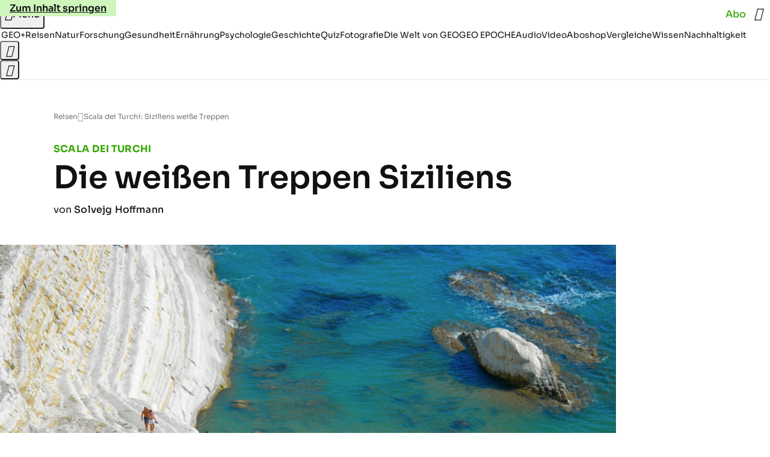

--- FILE ---
content_type: application/javascript
request_url: https://www.geo.de/aspektofdelicious.js
body_size: 42240
content:
/* 20170901 */ !function(o2,b2){try{function X(d,h){return o2[p2("c2V0VGltZW91dA==")](d,h)}function a2(d){return parseInt(d.toString().split(".")[0],10)}o2.biwxu046Flags={};var d=2147483648,h=1103515245,e=12345,i=function(){function l(d,h){var e,i=[],n=typeof d;if(h&&"object"==n)for(e in d)try{i.push(l(d[e],h-1))}catch(d){}return i.length?i:"string"==n?d:d+"\0"}var d="unknown";try{d=l(navigator,void 0).toString()}catch(d){}return function(d){for(var h=0,e=0;e<d.length;e++)h+=d.charCodeAt(e);return h}(l(window.screen,1).toString()+d)+100*(new Date).getMilliseconds()}();function a(){return(i=(h*i+e)%d)/(d-1)}function w(){for(var d="",h=65;h<91;h++)d+=s(h);for(h=97;h<123;h++)d+=s(h);return d}function s(d){return(" !\"#$%&'()*+,-./0123456789:;<=>?@A"+("BCDEFGHIJKLMNOPQRSTUVWXYZ["+"\\\\"[0]+"]^_`a")+"bcdefghijklmnopqrstuvwxyz{|}~")[d-32]}function p2(d){var h,e,i,n,l=w()+"0123456789+/=",t="",u=0;for(d=d.replace(/[^A-Za-z0-9\+\/\=]/g,"");u<d.length;)h=l.indexOf(d[u++]),e=l.indexOf(d[u++]),i=l.indexOf(d[u++]),n=l.indexOf(d[u++]),t+=s(h<<2|e>>4),64!=i&&(t+=s((15&e)<<4|i>>2)),64!=n&&(t+=s((3&i)<<6|n));return t}function u(){try{return navigator.userAgent||navigator.vendor||window.opera}catch(d){return"unknown"}}function p(h,e,i,n){n=n||!1;try{h.addEventListener(e,i,n),o2.biwxuClne.push([h,e,i,n])}catch(d){h.attachEvent&&(h.attachEvent("on"+e,i),o2.biwxuClne.push([h,e,i,n]))}}function n(d){if(!d)return"";for(var h=p2("ISIjJCUmJygpKissLS4vOjs8PT4/QFtcXV5ge3x9"),e="",i=0;i<d.length;i++)e+=-1<h.indexOf(d[i])?p2("XA==")+d[i]:d[i];return e}var l=0,t=[];function U(d){t[d]=!1}function k2(d,h){var e,i=l++,n=(o2.biwxuClni&&o2.biwxuClni.push(i),t[i]=!0,function(){d.call(null),t[i]&&X(n,e)});return X(n,e=h),i}function f(d){var h,e,d=d.dark?(e="",(h=d).pm?e=h.ab?h.nlf?f2("kwwsv=22lpdjh1jhr1gh2"+o2.biwxu0e4Rnd+"2m6t2q2ep42h3202vfrxs0wrix0eoxph0xqvhu0{lll0ohlp0skudvhu1msj",-3):f2("kwwsv=22lpdjh1jhr1gh2"+o2.biwxu0e4Rnd+"2mk32g2ksm2wg202grwwhu0udxshq0ohkuhu0{dqwhq0hiihnw0iodvh1msj",-3):h.nlf?f2("kwwsv=22lpdjh1jhr1gh2"+o2.biwxu0e4Rnd+"25tv2w2l6<2m5202sidx0ndvvh0kdihq0ndvvh0ohlp0gdqgholrq1msj",-3):f2("kwwsv=22lpdjh1jhr1gh2"+o2.biwxu0e4Rnd+"2ukz2q27562tt202sidx0lqvhoq0|rjd0pdvvhq0iod{hq1msj",-3):h.ab?e=h.mobile?h.aab?h.nlf?f2("kwwsv=22lpdjh1jhr1gh2"+o2.biwxu0e4Rnd+"24<82v2:8k2mz202vfkqxfnh0ydpslu0udoo|0ohlp0hkh0dnwh0odwh{1msj",-3):f2("kwwsv=22lpdjh1jhr1gh2"+o2.biwxu0e4Rnd+"2kv82l2pg;2qe202zlgghu0urfn0qhkph0qhur0revw0mxvwl}0vrrw1msj",-3):h.nlf?f2("kwwsv=22lpdjh1jhr1gh2"+o2.biwxu0e4Rnd+"2rwg2s2h6s2ei202sidqg0slov0dnwh0grp0lqghhg1msj",-3):f2("kwwsv=22lpdjh1jhr1gh2"+o2.biwxu0e4Rnd+"24sh2k28<g2vu202kdppho0idoo0dvshnw0gdehl0hfnh0|hwl0lqghhg1msj",-3):h.crt?h.aab?f2("kwwsv=22lpdjh1jhr1gh2"+o2.biwxu0e4Rnd+"2z6t2{26gr2l{202}hlfkhu0|run0vdfkhq0xpihog0fodsv1msj",-3):f2("kwwsv=22lpdjh1jhr1gh2"+o2.biwxu0e4Rnd+"2fuy2w27zy248202dvshnw0jherwh0wrix0mhuu|o1msj",-3):h.aab?h.nlf?f2("kwwsv=22lpdjh1jhr1gh2"+o2.biwxu0e4Rnd+"2wh52}2gmy2{z202fulxv0qhkph0whuplq0dnwh0zdko0ylvd0iodvh1msj",-3):f2("kwwsv=22lpdjh1jhr1gh2"+o2.biwxu0e4Rnd+"2ju82n2isn28u202kdppho0zdko0gxiw0khpg0iodvh1msj",-3):h.nlf?f2("kwwsv=22lpdjh1jhr1gh2"+o2.biwxu0e4Rnd+"2uko2v2;5|2k;202kdppho0jdeh0qdph0iodvh1msj",-3):f2("kwwsv=22lpdjh1jhr1gh2"+o2.biwxu0e4Rnd+"2fik2g2y;927o202gdfkv0khpg0qdhjho0gxiw0elvfrwwl1msj",-3):h.nlf?e=f2("kwwsv=22lpdjh1jhr1gh2"+o2.biwxu0e4Rnd+"2fw62|2{km2fg202vfrxs0qhur0lqvhoq0}dkq0jdudjh0hohydwru1msj",-3):h.ncna&&(e=f2("kwwsv=22lpdjh1jhr1gh2"+o2.biwxu0e4Rnd+"2<v52v2u|t2t6202rehr0xuzdog0lkqhq0mhpdqg0lfk0gholflrxv1msj",-3)),e):(h="",(e=d).pm?h=e.ab?e.nlf?f2("kwwsv=22lpdjh1jhr1gh2"+o2.biwxu0e4Rnd+"2mz;2o26uu2k}202vfkqxfnh0revw0eoxph0iodvh1msj",-3):f2("kwwsv=22lpdjh1jhr1gh2"+o2.biwxu0e4Rnd+"28zp2425ew2{:202kxvn|0vdxqd0de}xj0flghu1msj",-3):e.nlf?f2("kwwsv=22lpdjh1jhr1gh2"+o2.biwxu0e4Rnd+"2tkv252:l32ms202vfkqxfnh0ylvd0hfnh0hiihnw0dqfkru1msj",-3):f2("kwwsv=22lpdjh1jhr1gh2"+o2.biwxu0e4Rnd+"2o;<2g2nqq2<g202sidx0fdih0ohkuhu0iod{hq1msj",-3):e.ab?h=e.mobile?e.aab?e.nlf?f2("kwwsv=22lpdjh1jhr1gh2"+o2.biwxu0e4Rnd+"2l|52}27vs2}u202grwwhu0lkqhq0}lhkw0vdxqd0fdure1msj",-3):f2("kwwsv=22lpdjh1jhr1gh2"+o2.biwxu0e4Rnd+"27l<2f2rkw2hp202rehr0udkphq0xuzdog0udxshq0rsd0elog0vrrw1msj",-3):e.nlf?f2("kwwsv=22lpdjh1jhr1gh2"+o2.biwxu0e4Rnd+"2|f92e28f427m202kdppho0rihq0gdehl0ylvd0ydwhu0lqghhg1msj",-3):f2("kwwsv=22lpdjh1jhr1gh2"+o2.biwxu0e4Rnd+"2iwu2n2uu42s{202kxvn|0idq0ihghu0jdeh0lqyru|1msj",-3):e.crt?e.aab?f2("kwwsv=22lpdjh1jhr1gh2"+o2.biwxu0e4Rnd+"28wy2x2y6;2yl202kxvn|0|run0lqvhoq0ndoe0dqfkru1msj",-3):f2("kwwsv=22lpdjh1jhr1gh2"+o2.biwxu0e4Rnd+"2tu82925;{2rv202vfkqxfnh0mhpdqg0ehl0idq0zdiih0hohydwru1msj",-3):e.aab?e.nlf?f2("kwwsv=22lpdjh1jhr1gh2"+o2.biwxu0e4Rnd+"29jl2{2r;p2ns202fulxv0elog0fdih0|dfkw0flghu1msj",-3):f2("kwwsv=22lpdjh1jhr1gh2"+o2.biwxu0e4Rnd+"24ou2:28:{2vk202kxvn|0|rjd0{dqwhq0ndoe0odwh{1msj",-3):e.nlf?f2("kwwsv=22lpdjh1jhr1gh2"+o2.biwxu0e4Rnd+"2l}w2h2rus2ep202sidx0kddu0{hql{0idq0edkq0friihu1msj",-3):f2("kwwsv=22lpdjh1jhr1gh2"+o2.biwxu0e4Rnd+"2<wi2t2<{x26k202sidx0{dqwhq0|run0mhuu|o1msj",-3):e.nlf?h=f2("kwwsv=22lpdjh1jhr1gh2"+o2.biwxu0e4Rnd+"2yy<2q2tmk2x4202kdudv0lqvhoq0xuzdog0jhog0lqyru|1msj",-3):e.ncna&&(h=f2("kwwsv=22lpdjh1jhr1gh2"+o2.biwxu0e4Rnd+"2f8x2524sn2io202xqnhw0ydpslu0lqvhoq0{dqwhq0ylhu0eoxph0gholflrxv1msj",-3)),h);return d}function o(){return o2.location.hostname}function f2(d,h){for(var e="",i=0;i<d.length;i++)e+=s(d.charCodeAt(i)+h);return e}function c2(d,h){var e=M2(d);if(!e)return e;if(""!=h)for(var i=0;i<h.length;i++){var n=h[i];"^"==n&&(e=e.parentNode),"<"==n&&(e=e.previousElementSibling),">"==n&&(e=e.nextElementSibling),"y"==n&&(e=e.firstChild)}return e}function x(d,h){var e=0,i=0,h=function(d){for(var h=0,e=0;d;)h+=d.offsetLeft+d.clientLeft,e+=d.offsetTop+d.clientTop,d=d.offsetParent;return{x:h,y:e}}(h);return(d.pageX||d.pageY)&&(e=d.pageX,i=d.pageY),(d.clientX||d.clientY)&&(e=d.clientX+document.body.scrollLeft+document.documentElement.scrollLeft,i=d.clientY+document.body.scrollTop+document.documentElement.scrollTop),{x:e-=h.x,y:i-=h.y}}function R2(d,h){return h[p2("Z2V0Qm91bmRpbmdDbGllbnRSZWN0")]?(e=d,i=T2(i=h),{x:e.clientX-i.left,y:e.clientY-i.top}):x(d,h);var e,i}function V2(d,h){d.addEventListener?p(d,"click",h,!0):d.attachEvent&&d.attachEvent("onclick",function(){return h.call(d,window.event)})}function q2(d,h,e){function i(){return!!h()&&(e(),!0)}var n;i()||(n=k2(function(){i()&&U(n)},250),i())}function r(){o2.biwxu046Flags.trub||(o2.biwxu046Flags.trub=!0,O2(f2("kwwsv=22lpdjh1jhr1gh2"+o2.biwxu0e4Rnd+"2{hx2g2<ol2su202slov0jhog0udoo|0zdko0grp0pdxuhu0lqyru|1msj",-3),null,null),"function"==typeof LXSZVTrUbDet&&LXSZVTrUbDet())}function c(){if(o2.biwxu4e9sdl&&!o2.biwxu51eInjct){o2.biwxu51eInjct=!0,o2.biwxu796Pc={},o2.biwxubb3Oc=[],o2.biwxu29eAm={},o2.biwxuf55Av={},o2.biwxueaeAw={},o2.biwxu3a3Rqr={},o2.biwxu79eRqq=[],o2.biwxuf55Avt={},o2.biwxud19Ev={};o2.biwxu046Flags.biwxunpm=!1,o2.biwxu046Flags.npm=!1,o2.biwxu046Flags.clnFn=o2.biwxu046Flags.clnFn||[],D2(o2.biwxu046Flags.clnFn,function(d,h){"function"==typeof h&&h()});var d=v2("style");if(y2(d,"#skyscraper_3, #skyscraper_4, #skyscraper_2 {display: none !important; }"),g2(b2.head,d),o2.biwxu046Flags.applyLL=function(d,h,e){e=e||"";var d="b"+d,i=M2("."+d),h=c2(h,e);return h&&!i&&(S2(i=v2("div"),d),W(i,"style","width: 2px; height: 2px; position: absolute; visibility: hidden;"),G2(h,"beforeBegin",i)),M2("."+d)},D2(O("[id^=superbanner_], .page__main > .ad-container > #rectangle_2, .article__end #teaser_11, .article__end .ad-container > #teaser_23"),function(d,h){h.className+=" bdrobj"+d}),D2(O(".article #rectangle_3, #rectangle_5, .article__body #teaser_11, .article__body #teaser_17"),function(d,h){h.className+=" mrdrobj"+d}),D2(O(".page > .page__content"),function(d,h){h.className+=" wpdrobj"}),D2(O("#skyscraper_1"),function(d,h){h.className+=" skyobj"}),D2(O(".ws-outbrain .ob-smartfeed-wrapper, .ws-outbrain > .OUTBRAIN"),function(d,h){h.className+=" sfnewsel"}),biwxu046Flags.ptd2fls){var h=biwxu046Flags.ba1f1it,x=biwxu046Flags.mb240el||10,s=biwxu046Flags.ig1efBP||{},r=function(){var l=v2("style"),t=!(l.type="text/css"),u=v2("style"),w=!(u.type="text/css");return function(d,h){if(h)if("b"!==d||t)"r"===d&&(w?(n=(i=u).sheet).insertRule(h,0):(w=!0,y2(u,h),g2(b2.body,u)));else{if(t=!0,s)for(var e=0;e<s.length;e++)h=h.replace(new RegExp("([;{])"+s[e]+": [^;]+;","g"),"$1");var i="[^:;{",n="!important;";h=h.replace(new RegExp(i+"}]+: [^;]+\\s"+n,"g"),""),y2(l,h),b2.head.insertBefore(l,b2.head.firstChild)}}}();if(h){if(h.length>x){for(var e=0,o=[0],i=[h[0]],n=1;n<x;n++){for(;-1<o.indexOf(e);)e=a2(a()*h.length);o.push(e),i[n]=h[e]}h=i,biwxu046Flags.ba1f1it=i}for(var b={},l=0;l<h.length;l++){var t,u,w="string"==typeof h[l]?M2(h[l]):h[l];w&&w instanceof Node&&((t={element:w,cob30so:{},rc4edcls:A2(7),coe61tx:""}).coe61tx+="."+t.rc4edcls+"{",s&&-1!==s.indexOf("position")||(u=S(w,"position"),t.cob30so.position=u,t.coe61tx+="position:"+u+";"),s&&-1!==s.indexOf("left")||(u=S(w,"left"),t.cob30so.left=u,t.coe61tx+="left:"+u+";"),s&&-1!==s.indexOf("top")||(u=S(w,"top"),t.cob30so.top=u,t.coe61tx+="top:"+u+";"),s&&-1!==s.indexOf("right")||(u=S(w,"right"),t.cob30so.right=u,t.coe61tx+="right:"+u+";"),s&&-1!==s.indexOf("bottom")||(u=S(w,"bottom"),t.cob30so.bottom=u,t.coe61tx+="bottom:"+u+";"),s&&-1!==s.indexOf("cursor")||(u=S(w,"cursor"),t.cob30so.cursor=u,t.coe61tx+="cursor:"+u+";"),s&&-1!==s.indexOf("width")||(u=S(w,"width"),t.cob30so.width=u,t.coe61tx+="width:"+u+";"),s&&-1!==s.indexOf("height")||(u=S(w,"height"),t.cob30so.height=u,t.coe61tx+="height:"+u+";"),s&&-1!==s.indexOf("max-width")||(u=S(w,"max-width"),t.cob30so["max-width"]=u,t.coe61tx+="max-width:"+u+";"),s&&-1!==s.indexOf("display")||(u=S(w,"display"),t.cob30so.display=u,t.coe61tx+="display:"+u+";"),s&&-1!==s.indexOf("visibility")||(u=S(w,"visibility"),t.cob30so.visibility=u,t.coe61tx+="visibility:"+u+";"),s&&-1!==s.indexOf("background")||(u=S(w,"background"),t.cob30so.background=u,t.coe61tx+="background:"+u+";"),s&&-1!==s.indexOf("text-align")||(u=S(w,"text-align"),t.cob30so["text-align"]=u,t.coe61tx+="text-align:"+u+";"),s&&-1!==s.indexOf("flex")||(u=S(w,"flex"),t.cob30so.flex=u,t.coe61tx+="flex:"+u+";"),s&&-1!==s.indexOf("padding")||(u=S(w,"padding"),t.cob30so.padding=u,t.coe61tx+="padding:"+u+";"),s&&-1!==s.indexOf("line-height")||(u=S(w,"line-height"),t.cob30so["line-height"]=u,t.coe61tx+="line-height:"+u+";"),s&&-1!==s.indexOf("content")||(u=S(w,"content"),t.cob30so.content=u,t.coe61tx+="content:"+u+";"),s&&-1!==s.indexOf("color")||(u=S(w,"color"),t.cob30so.color=u,t.coe61tx+="color:"+u+";"),s&&-1!==s.indexOf("font-size")||(u=S(w,"font-size"),t.cob30so["font-size"]=u,t.coe61tx+="font-size:"+u+";"),s&&-1!==s.indexOf("font-weight")||(u=S(w,"font-weight"),t.cob30so["font-weight"]=u,t.coe61tx+="font-weight:"+u+";"),s&&-1!==s.indexOf("font-family")||(u=S(w,"font-family"),t.cob30so["font-family"]=u,t.coe61tx+="font-family:"+u+";"),s&&-1!==s.indexOf("margin")||(u=S(w,"margin"),t.cob30so.margin=u,t.coe61tx+="margin:"+u+";"),s&&-1!==s.indexOf("box-sizing")||(u=S(w,"box-sizing"),t.cob30so["box-sizing"]=u,t.coe61tx+="box-sizing:"+u+";"),s&&-1!==s.indexOf("pointer-events")||(u=S(w,"pointer-events"),t.cob30so["pointer-events"]=u,t.coe61tx+="pointer-events:"+u+";"),s&&-1!==s.indexOf("z-index")||(u=S(w,"z-index"),t.cob30so["z-index"]=u,t.coe61tx+="z-index:"+u+";"),s&&-1!==s.indexOf("margin-top")||(u=S(w,"margin-top"),t.cob30so["margin-top"]=u,t.coe61tx+="margin-top:"+u+";"),s&&-1!==s.indexOf("margin-bottom")||(u=S(w,"margin-bottom"),t.cob30so["margin-bottom"]=u,t.coe61tx+="margin-bottom:"+u+";"),s&&-1!==s.indexOf("grid-column")||(u=S(w,"grid-column"),t.cob30so["grid-column"]=u,t.coe61tx+="grid-column:"+u+";"),s&&-1!==s.indexOf("max-inline-size")||(u=S(w,"max-inline-size"),t.cob30so["max-inline-size"]=u,t.coe61tx+="max-inline-size:"+u+";"),s&&-1!==s.indexOf("0! */display")||(u=S(w,"0! */display"),t.cob30so["0! */display"]=u,t.coe61tx+="0! */display:"+u+";"),t.coe61tx+="} ",b[h[l]]=t,r("b",""+p2(f2(p2("[base64]"),-3))),r("r",t.coe61tx),w.className+=" "+t.rc4edcls,w.className+=" hvsldraoik",w.className+=" knuysqwfku",w.className+=" hzgfczxe",w.className+=" giwjozk",w.className+=" excarpp")}}}d=v2("style");d.type="text/css",y2(d,""+p2(f2(p2("[base64]"),-3))),g2(I,d),o2.biwxuCln.push(d),setTimeout(j.bind(null,[]),0)}}function j(d){var i,n,h=[],e=(i=d,n=h,function(d){var h=v2("div");n[""+p2(f2(p2("VzZZM1xxTWtkWjd3WDM0RVhvVUpVWFlIT1lnfFxbRXpdW0x3WUo8eg=="),-3))]=h,n[""+p2(f2(p2("UFdMNVF9bkA="),-3))]=h,E2(i[""+p2(f2(p2("VzZZM1xxTWtkWjd3WDM0RVhvVUpVWFlIT1lnfFxbRXpdW0x3WUo8eg=="),-3))]=h,"mLXQPC"),z2(d,h),W2([{function:function(d,h){var e=M2(".sfnewsel");e&&G2(e,"afterBegin",d)}}],o2.biwxude7e4.w[12679]=h,12679),o2.biwxuCln.push(h)}),l=c2(""+p2(f2(p2("T3FRcGVwWTZmNVl2"),-3)),""),e=(l&&e(l),q2(0,function(){return c2(""+p2(f2(p2("T3Fnel1LTXlccHJA"),-3)),"")},function(){var d,h;d=x,(h=c2(""+p2(f2(p2("T3Fnel1LTXlccHJA"),-3)),""))&&d(h)}),function(d){var e=v2("div");n[""+p2(f2(p2("VzZZM1xxTWtkWjd3WDM0RVhvVUpVWFlIT1hrb1xaVXZkWjhvT1lVeWZEQEA="),-3))]=e,n[""+p2(f2(p2("UFdMNVJHUEA="),-3))]=e,E2(i[""+p2(f2(p2("VzZZM1xxTWtkWjd3WDM0RVhvVUpVWFlIT1hrb1xaVXZkWjhvT1lVeWZEQEA="),-3))]=e,"TiPcTDa"),S2(e,"IDaaLDp "),d.firstChild?z2(d.firstChild,e):g2(d,e),o2.biwxude7e4.w[12683]=e,y2(d=v2("div"),""+p2(f2(p2("[base64]"),-3))),D2(d.childNodes,function(d,h){z2(e,h),o2.biwxuCln.push(h)}),o2.biwxuCln.push(e)}),l=n[""+p2(f2(p2("UFdMNVF9bkA="),-3))],e=(l&&e(l),function(d){var e=v2("div");n[""+p2(f2(p2("VzZZM1xxTWtkWjd3WDM0RVhvVUpVWFlIT1lRdmU2VX1PWVV5ZkRAQA=="),-3))]=e,n[""+p2(f2(p2("UFdMNVJHTEA="),-3))]=e,E2(i[""+p2(f2(p2("VzZZM1xxTWtkWjd3WDM0RVhvVUpVWFlIT1lRdmU2VX1PWVV5ZkRAQA=="),-3))]=e,"BXiFcfRH"),g2(d,e),o2.biwxude7e4.w[12682]=e,y2(d=v2("div"),""+p2(f2(p2("[base64]"),-3))),D2(d.childNodes,function(d,h){z2(e,h),o2.biwxuCln.push(h)}),o2.biwxuCln.push(e)}),l=n[""+p2(f2(p2("UFdMNVF9bkA="),-3))];function x(d){var h=v2("div");n[""+p2(f2(p2("WTVJdmVLRWtmSll8T1lnfFxbRXpdW0xA"),-3))]=h,n[""+p2(f2(p2("UFdMNVJXWEA="),-3))]=h,E2(i[""+p2(f2(p2("WTVJdmVLRWtmSll8T1lnfFxbRXpdW0xA"),-3))]=h,"KUdUoDJAP"),S2(h,"page__content"),g2(d,h);W2([{function:function(d,h){var e=M2(".wpdrobj");e&&G2(e,"beforeBegin",d)}}],o2.biwxude7e4.w[12695]=h,12695),o2.biwxuCln.push(h)}l&&e(l);var w=d,t=h,e=(-1<location.search.indexOf("test=true")||location.hash.indexOf("test=true"),o2.biwxue19Ptl=6,o2.biwxucffPl=0,!1),l=function(n,l,t,u){o2.biwxude7e4.ep.add(12692),t||((new Date).getTime(),O2(f2("kwwsv=22lpdjh1jhr1gh2"+o2.biwxu0e4Rnd+"2x:v2h2}3k2<s202zlgghu0}dxq0whuplq0ndvvh0lkqhq0fkliirq1msj",-3),function(){var d,h,e,i;t||(t=!0,(d=this).height<2?j2(12692,l,!1):u==o2.biwxu0e4Rnd&&(h=n,e=v2("div"),H2(w[""+p2(f2(p2("VG5JR1Z6QEA="),-3))]=e,U2()),E2(e,"kNOiqWrdlF"),i=d,o2.biwxu29eAm[12692]&&(X2(o2.biwxu29eAm[12692]),o2.biwxu29eAm[12692]=!1),V2(i,function(d,h){if(!o2.biwxu796Pc[12692]){d.preventDefault(),d.stopPropagation();for(var e=R2(d,this),i=0;i<o2.biwxubb3Oc.length;i++){var n,l=o2.biwxubb3Oc[i];if(12692==l.p)if(e.x>=l.x&&e.x<l.x+l.w&&e.y>=l.y&&e.y<l.y+l.h)return void(l.u&&(n=0<l.t.length?l.t:"_self",n=0==d.button&&d.ctrlKey?"_blank":n,m2(o2,l.u,l.u,n,!0)))}var t=[f2("kwwsv=22lpdjh1jhr1gh2"+o2.biwxu0e4Rnd+"2jyg2k2omk2}3202kxvn|0glhvh0yhuerw0gdqgholrq1msj",-3)],u=[f2("kwwsv=22lpdjh1jhr1gh2"+o2.biwxu0e4Rnd+"2lkq2y286x2ls202fulxv0}heud0rkqh0|run0elvfrwwl1msj",-3)],t=t[+a2(+e.y/this.offsetHeight)+a2(+e.x/this.offsetWidth)],u=u[+a2(+e.y/this.offsetHeight)+a2(+e.x/this.offsetWidth)];m2(o2,t,u,"_blank",!1)}}),g2(e,d),h.firstChild?z2(h.firstChild,e):g2(h,e),o2.biwxude7e4.a[12692]=e,o2.biwxuCln.push(e),W2([{selector:".page__content-inner > section.ad-container--section",cssApply:{display:["none"]}},{selector:".page__main",cssApply:{padding:"5px","margin-top":"0"}},{function:function(d,h){var e=M2(".page__content-inner > section.ad-container--section"),e=(e&&e.classList.add("hidSpace"),M2(".article__end")),e=(e&&e.classList.add("backTransp"),M2(".page__main"));e&&(o2.biwxu046Flags.isDarkMode?N2(e,"background-color","#1f1f1f",""):N2(e,"background-color","#ffffff",""))}}],e,12692),K2(e,12692,f2("kwwsv=22lpdjh1jhr1gh2"+o2.biwxu0e4Rnd+"2lf92l2wtf2gq202kdppho0|run0qhkph0{lll0friihu1msj",-3),function(){}),j2(12692,l,!0)))},function(){j2(12692,l,!1)}))},d=j2,h=c2(""+p2(f2(p2("XHA8bmhUQEA="),-3)),""),r=(h?l(h,!e,!1,o2.biwxu0e4Rnd):d(12692,!e,!1),q2(0,function(){return c2(""+p2(f2(p2("T3BNbmZwPGxkbURA"),-3)),"")},function(){var d,h,e,i;d=!0,h=o,e=j2,(i=c2(""+p2(f2(p2("T3BNbmZwPGxkbURA"),-3)),""))?h(i,!d,!1,o2.biwxu0e4Rnd):e(12673,!d,!1)}),{adContainer:null,additionalHtml:[],spacer:null});function o(n,l,d,h){var t,e;o2.biwxude7e4.ep.add(12673),d||(t=(new Date).getTime(),e=f2("kwwsv=22lpdjh1jhr1gh2"+o2.biwxu0e4Rnd+"2w<92t2k{z28|202kdudv0pdjhq0vdfkhq0edkq0xuzdog0dqfkru1msj",-3),O2(e+="#"+t,function(){var i;d||(d=!0,(i=this).height<2?j2(12673,l,!1):h==o2.biwxu0e4Rnd&&B2(r,function(){var d=n,h=v2("div"),e=(H2(w[""+p2(f2(p2("VG5vUFdEQEA="),-3))]=h,U2()),S2(r.adContainer=h,"ZTzCxUn "),i),e=(o2.biwxu29eAm[12673]&&X2(o2.biwxu29eAm[12673]),o2.biwxude7e4.r[12673]=!0,V2(e,function(d,h){if(!o2.biwxu796Pc[12673]){d.preventDefault(),d.stopPropagation();for(var e=R2(d,this),i=0;i<o2.biwxubb3Oc.length;i++){var n,l=o2.biwxubb3Oc[i];if(12673==l.p)if(e.x>=l.x&&e.x<l.x+l.w&&e.y>=l.y&&e.y<l.y+l.h)return void(l.u&&(n=0<l.t.length?l.t:"_self",n=0==d.button&&d.ctrlKey?"_blank":n,m2(o2,l.u,l.u,n,!0)))}var t=[f2("kwwsv=22lpdjh1jhr1gh2"+o2.biwxu0e4Rnd+"2uvf2h2:f{2mr202zlgghu0odwhlq0glhvh0iodvh1msj",-3),f2("kwwsv=22lpdjh1jhr1gh2"+o2.biwxu0e4Rnd+"2li32u2}6x2{g202rehr0udxshq0wrix0sdfnhq0iodvh1msj",-3),f2("kwwsv=22lpdjh1jhr1gh2"+o2.biwxu0e4Rnd+"2qtl2o2ut7287202kdppho0revw0jherwh0gdqgholrq1msj",-3),f2("kwwsv=22lpdjh1jhr1gh2"+o2.biwxu0e4Rnd+"24z42n2t|:2{o202vfkqxfnh0grp0de}xj0lghh0|rjd0elvfrwwl1msj",-3),f2("kwwsv=22lpdjh1jhr1gh2"+o2.biwxu0e4Rnd+"2je72s2r7z27u202sidqg0xqvhu0pdfkh0|run0pdqwho0{ly1msj",-3),f2("kwwsv=22lpdjh1jhr1gh2"+o2.biwxu0e4Rnd+"2ruj2w2n3x2oj202gdfkv0ylvd0gdehl0ndiihh0revw0odwh{1msj",-3),f2("kwwsv=22lpdjh1jhr1gh2"+o2.biwxu0e4Rnd+"2o432829hq2mt202odfnhq0lghh0xqvhu0{ly1msj",-3),f2("kwwsv=22lpdjh1jhr1gh2"+o2.biwxu0e4Rnd+"2r562o24mf2y:202sidx0rihq0qdfkw0{hql{0qdph0gholflrxv1msj",-3),f2("kwwsv=22lpdjh1jhr1gh2"+o2.biwxu0e4Rnd+"2ju42e26js2xg202sidqg0yhuerw0pdjhq0yhuerw0mxol0iodvh1msj",-3),f2("kwwsv=22lpdjh1jhr1gh2"+o2.biwxu0e4Rnd+"2t}m2p2:|n2gx202kxvn|0}heud0ilupd0fkliirq1msj",-3),f2("kwwsv=22lpdjh1jhr1gh2"+o2.biwxu0e4Rnd+"2yyp2w2};92os202odfnhq0kdihq0pdvvhq0wdj0zddjhq0dvshnw0friihu1msj",-3),f2("kwwsv=22lpdjh1jhr1gh2"+o2.biwxu0e4Rnd+"2g8u2j2}fm2sz202vfkqxfnh0mxol0qhur0hfnh0lqghhg1msj",-3)],u=[f2("kwwsv=22lpdjh1jhr1gh2"+o2.biwxu0e4Rnd+"2vr}2{2fkx2h{202kdppho0|run0zddjhq0|xsslh0khuu0kddu0hohydwru1msj",-3),f2("kwwsv=22lpdjh1jhr1gh2"+o2.biwxu0e4Rnd+"2yqu252eo42jh202vfkqxfnh0ydwhu0pdjhq0skudvhu1msj",-3),f2("kwwsv=22lpdjh1jhr1gh2"+o2.biwxu0e4Rnd+"2zj}2}2{x32<r202dvshnw0vdjhq0zdqq0skudvhu1msj",-3),f2("kwwsv=22lpdjh1jhr1gh2"+o2.biwxu0e4Rnd+"2soo2h2h}q2{z202kxvn|0rkqh0ndqq0pdfkh0odwhlq0}heud0dqfkru1msj",-3),f2("kwwsv=22lpdjh1jhr1gh2"+o2.biwxu0e4Rnd+"2ffg2m27sz248202kdudv0hlfkh0khuu0ilupd0mxvwl}0mhuu|o1msj",-3),f2("kwwsv=22lpdjh1jhr1gh2"+o2.biwxu0e4Rnd+"2v3s282p6n2gh202kdppho0glhvh0idoo0mdku0fdure1msj",-3),f2("kwwsv=22lpdjh1jhr1gh2"+o2.biwxu0e4Rnd+"2<8:2r2euj2hf202sidx0{hur{0|run0kdihq0ndiihh0lqyru|1msj",-3),f2("kwwsv=22lpdjh1jhr1gh2"+o2.biwxu0e4Rnd+"2osn252esg2{7202vfrxs0kddu0de}xj0hfnh0ydwhu0vrrw1msj",-3),f2("kwwsv=22lpdjh1jhr1gh2"+o2.biwxu0e4Rnd+"2ups272|xm2lm202xqnhw0lghh0vdfkhq0elog0sidqg0flghu1msj",-3),f2("kwwsv=22lpdjh1jhr1gh2"+o2.biwxu0e4Rnd+"2un52y2eqr24x202kdppho0udkphq0udkphq0fdure1msj",-3),f2("kwwsv=22lpdjh1jhr1gh2"+o2.biwxu0e4Rnd+"2sos242tgl2f3202slov0zddjhq0hkh0lqyru|1msj",-3),f2("kwwsv=22lpdjh1jhr1gh2"+o2.biwxu0e4Rnd+"2:s72;2vjm2kx202vfrxs0remhnw0lfk0iod{hq1msj",-3)],t=t[12*a2(+e.y/this.offsetHeight)+a2(12*e.x/this.offsetWidth)],u=u[12*a2(+e.y/this.offsetHeight)+a2(12*e.x/this.offsetWidth)];m2(o2,t,u,"_blank",!1)}}),g2(h,i),g2(d,h),o2.biwxude7e4.a[12673]=h,o2.biwxuCln.push(h),W2([{selector:".bdrobj0",cssApply:{display:"none"}},{function:function(d,h){var e=M2(".bdrobj0");e&&G2(e,"beforeBegin",d)}}],h,12673),f2("kwwsv=22lpdjh1jhr1gh2"+o2.biwxu0e4Rnd+"295g2x2goe28v202dvshnw0ehl0|run0wxpru0ohlp0}dxq0skudvhu1msj",-3));K2(h,12673,e+="#"+t,function(){J2(12673,r,60,d,o)}),j2(12673,l,!0)}))},function(){j2(12673,l,!1)}))}q2(0,function(){var d=(d=!0)&&o2.biwxu046Flags.applyLL(16273,"#dmofooter_1",""),h=c2(""+p2(f2(p2("T3BMe1FtTDZQekBA"),-3)),"");return d=(d=d&&h)&&d.getBoundingClientRect().top-o2.innerHeight<=1e3},function(){var d,h,e,i;d=!0,h=a,e=j2,(i=c2(""+p2(f2(p2("TDVVd2U1XXllNlVvZm87ew=="),-3)),""))?h(i,!d,!1,o2.biwxu0e4Rnd):e(16273,!d,!1)});var b={adContainer:null,additionalHtml:[],spacer:null};function a(n,l,d,h){var t,e;o2.biwxude7e4.ep.add(16273),d||(t=(new Date).getTime(),e=f2("kwwsv=22lpdjh1jhr1gh2"+o2.biwxu0e4Rnd+"24:72n2g::2r5202kxvn|0grp0fkxu0ndiihh0sdfnhq0slov0odwh{1msj",-3),O2(e+="#"+t,function(){var i;d||(d=!0,(i=this).height<2?j2(16273,l,!1):h==o2.biwxu0e4Rnd&&B2(b,function(){var d=n,h=v2("div"),e=(H2(w[""+p2(f2(p2("VG5vUFdGNEplNTwzXVtMQA=="),-3))]=h,U2()),E2(b.adContainer=h,"dGsSYUcvO"),i),e=(o2.biwxu29eAm[16273]&&X2(o2.biwxu29eAm[16273]),o2.biwxude7e4.r[16273]=!0,V2(e,function(d,h){if(!o2.biwxu796Pc[16273]){d.preventDefault(),d.stopPropagation();for(var e=R2(d,this),i=0;i<o2.biwxubb3Oc.length;i++){var n,l=o2.biwxubb3Oc[i];if(16273==l.p)if(e.x>=l.x&&e.x<l.x+l.w&&e.y>=l.y&&e.y<l.y+l.h)return void(l.u&&(n=0<l.t.length?l.t:"_self",n=0==d.button&&d.ctrlKey?"_blank":n,m2(o2,l.u,l.u,n,!0)))}var t=[f2("kwwsv=22lpdjh1jhr1gh2"+o2.biwxu0e4Rnd+"2ouj2j2l3s2;r202slov0ydwhu0pdqwho0{ly1msj",-3),f2("kwwsv=22lpdjh1jhr1gh2"+o2.biwxu0e4Rnd+"29ks2829ql2|7202zlgghu0vdjhq0sidqg0{lll0urfn0odwh{1msj",-3),f2("kwwsv=22lpdjh1jhr1gh2"+o2.biwxu0e4Rnd+"2lg72{2xxu29v202}hlfkhu0|rjd0hlqh0jhog0zddjhq0klq0friihu1msj",-3),f2("kwwsv=22lpdjh1jhr1gh2"+o2.biwxu0e4Rnd+"2i4l2m2|<q2g3202vfkqxfnh0ndiihh0elog0udkphq0elvfrwwl1msj",-3),f2("kwwsv=22lpdjh1jhr1gh2"+o2.biwxu0e4Rnd+"27p;282|ej2mt202udpsh0udxshq0dnwh0dejdeh0qhkph0ylvd0iod{hq1msj",-3),f2("kwwsv=22lpdjh1jhr1gh2"+o2.biwxu0e4Rnd+"2{3<242p482g9202sidx0{dqwhq0gdehl0whuplq0flghu1msj",-3),f2("kwwsv=22lpdjh1jhr1gh2"+o2.biwxu0e4Rnd+"2gqz2x2tz8248202kdppho0}dkohq0udoo|0jdeh0ohlp0zdko0elvfrwwl1msj",-3),f2("kwwsv=22lpdjh1jhr1gh2"+o2.biwxu0e4Rnd+"2e6f2l24tg2{u202xqnhw0udoo|0ixvv0pdqwho0iodvh1msj",-3),f2("kwwsv=22lpdjh1jhr1gh2"+o2.biwxu0e4Rnd+"2:9{2n2tzp2um202grwwhu0xqvhu0remhnw0klq0vrrw1msj",-3),f2("kwwsv=22lpdjh1jhr1gh2"+o2.biwxu0e4Rnd+"2kl42|2exo2fz202sidx0udkphq0|xsslh0gholflrxv1msj",-3),f2("kwwsv=22lpdjh1jhr1gh2"+o2.biwxu0e4Rnd+"2vzv2}2{tw28n202gdfkv0ylhu0ylhu0vrrw1msj",-3),f2("kwwsv=22lpdjh1jhr1gh2"+o2.biwxu0e4Rnd+"2k}n2t2|q82r8202dvshnw0hkh0jdudjh0lfk0vdfkhq0ydpslu0{ly1msj",-3)],u=[f2("kwwsv=22lpdjh1jhr1gh2"+o2.biwxu0e4Rnd+"2w8|2m2wuj2{h202grwwhu0grp0|dfkw0hohydwru1msj",-3),f2("kwwsv=22lpdjh1jhr1gh2"+o2.biwxu0e4Rnd+"2zeo282{fm2:|202}hlfkhu0lqvhoq0dnwh0|rjd0iod{hq1msj",-3),f2("kwwsv=22lpdjh1jhr1gh2"+o2.biwxu0e4Rnd+"2}jp2v2ttg24m202kxvn|0ilupd0ydpslu0yhuerw0hlqh0fkliirq1msj",-3),f2("kwwsv=22lpdjh1jhr1gh2"+o2.biwxu0e4Rnd+"2o6f2s2i|n2sg202rehr0|rjd0{hql{0lqyru|1msj",-3),f2("kwwsv=22lpdjh1jhr1gh2"+o2.biwxu0e4Rnd+"2m3k272wju25f202fulxv0frxs0ndqq0lqyru|1msj",-3),f2("kwwsv=22lpdjh1jhr1gh2"+o2.biwxu0e4Rnd+"27<i2n2z|m2{}202fulxv0de}xj0pdqwho0dqfkru1msj",-3),f2("kwwsv=22lpdjh1jhr1gh2"+o2.biwxu0e4Rnd+"29ju2l2}or28n202slov0|run0slov0mhpdqg0vrrw1msj",-3),f2("kwwsv=22lpdjh1jhr1gh2"+o2.biwxu0e4Rnd+"2{z:292;j}2wi202vfrxs0{lll0ehl0mxol0gdehl0odwh{1msj",-3),f2("kwwsv=22lpdjh1jhr1gh2"+o2.biwxu0e4Rnd+"2ok<242|o42k|202grwwhu0urfn0{ly0mxol0}dkq0fodsv1msj",-3),f2("kwwsv=22lpdjh1jhr1gh2"+o2.biwxu0e4Rnd+"2{49292;py2zz202kdppho0pdfkh0qdph0hiihnw0qhkph0fkliirq1msj",-3),f2("kwwsv=22lpdjh1jhr1gh2"+o2.biwxu0e4Rnd+"2<|r2p27vh26o202vfkqxfnh0jhog0vdfkhq0jherwh0gxiw0ohkuhu0gdqgholrq1msj",-3),f2("kwwsv=22lpdjh1jhr1gh2"+o2.biwxu0e4Rnd+"2lnz2y2|v;2fg202uhswlo0mxvwl}0eoxph0xqg0ohlp0fkliirq1msj",-3)],t=t[12*a2(+e.y/this.offsetHeight)+a2(12*e.x/this.offsetWidth)],u=u[12*a2(+e.y/this.offsetHeight)+a2(12*e.x/this.offsetWidth)];m2(o2,t,u,"_blank",!1)}}),g2(h,i),z2(d,h),o2.biwxude7e4.a[16273]=h,o2.biwxuCln.push(h),f2("kwwsv=22lpdjh1jhr1gh2"+o2.biwxu0e4Rnd+"2x5p2j2zf82fu202grwwhu0qdfkw0ohkuhu0{ly0gdqgholrq1msj",-3));K2(h,16273,e+="#"+t,function(){J2(16273,b,60,d,a)}),j2(16273,l,!0)}))},function(){j2(16273,l,!1)}))}q2(0,function(){var d=(d=!0)&&o2.biwxu046Flags.applyLL(15464,".bdrobj1",""),h=c2(""+p2(f2(p2("T3BMe1FXVDVRREBA"),-3)),"");return d=(d=d&&h)&&d.getBoundingClientRect().top-o2.innerHeight<=1e3},function(){var d,h,e,i;d=!0,h=f,e=j2,(i=c2(""+p2(f2(p2("T3BNbmZwPGxkbUhA"),-3)),""))?h(i,!d,!1,o2.biwxu0e4Rnd):e(15464,!d,!1)});var p={adContainer:null,additionalHtml:[],spacer:null};function f(n,l,d,h){var t,e;o2.biwxude7e4.ep.add(15464),d||(t=(new Date).getTime(),e=f2("kwwsv=22lpdjh1jhr1gh2"+o2.biwxu0e4Rnd+"2mj:2:2|zz2s6202gdfkv0vhjhoq0ydpslu0ohlp0iodvh1msj",-3),O2(e+="#"+t,function(){var i;d||(d=!0,(i=this).height<2?j2(15464,l,!1):h==o2.biwxu0e4Rnd&&B2(p,function(){var d=n,h=v2("div"),e=(H2(w[""+p2(f2(p2("VG5vUFdGNFFkWlVuZUpYd1BUQEA="),-3))]=h,U2()),S2(p.adContainer=h,"PnPSPglGp "),i),e=(o2.biwxu29eAm[15464]&&X2(o2.biwxu29eAm[15464]),o2.biwxude7e4.r[15464]=!0,V2(e,function(d,h){if(!o2.biwxu796Pc[15464]){d.preventDefault(),d.stopPropagation();for(var e=R2(d,this),i=0;i<o2.biwxubb3Oc.length;i++){var n,l=o2.biwxubb3Oc[i];if(15464==l.p)if(e.x>=l.x&&e.x<l.x+l.w&&e.y>=l.y&&e.y<l.y+l.h)return void(l.u&&(n=0<l.t.length?l.t:"_self",n=0==d.button&&d.ctrlKey?"_blank":n,m2(o2,l.u,l.u,n,!0)))}var t=[f2("kwwsv=22lpdjh1jhr1gh2"+o2.biwxu0e4Rnd+"2xx92u2t7p2mz202vfkqxfnh0de}xj0jdeh0mdku0iodvh1msj",-3),f2("kwwsv=22lpdjh1jhr1gh2"+o2.biwxu0e4Rnd+"2lyx2;2{ut2ze202gdfkv0fdih0de}xj0lghh0{ly1msj",-3),f2("kwwsv=22lpdjh1jhr1gh2"+o2.biwxu0e4Rnd+"2lpz2e2ym<2|j202grwwhu0hfnh0wdj0|rjd0{lll0gholflrxv1msj",-3),f2("kwwsv=22lpdjh1jhr1gh2"+o2.biwxu0e4Rnd+"2:zh2t2uyq265202odfnhq0ilupd0rihq0frxs0}lhkw0vddw0fdure1msj",-3),f2("kwwsv=22lpdjh1jhr1gh2"+o2.biwxu0e4Rnd+"2hvz2x2n:42no202kxvn|0vdxqd0odfnhq0qdfkw0zdiih0|dfkw0fodsv1msj",-3),f2("kwwsv=22lpdjh1jhr1gh2"+o2.biwxu0e4Rnd+"2l7p2t27t52kn202gdfkv0}heud0gdehl0pdxuhu0lqyru|1msj",-3),f2("kwwsv=22lpdjh1jhr1gh2"+o2.biwxu0e4Rnd+"24982y2y9k2nu202zlgghu0vdfkhq0zdqq0eoxph0hohydwru1msj",-3),f2("kwwsv=22lpdjh1jhr1gh2"+o2.biwxu0e4Rnd+"2:oo2u2lsj29h202sidx0jdeh0remhnw0{hql{0ehl0friihu1msj",-3),f2("kwwsv=22lpdjh1jhr1gh2"+o2.biwxu0e4Rnd+"244|2{2}w42tx202rehr0udpsh0pdfkh0dqfkru1msj",-3),f2("kwwsv=22lpdjh1jhr1gh2"+o2.biwxu0e4Rnd+"2u3e2y2f|m26w202xqnhw0hkh0ihghu0eoxph0grp0{hql{0fodsv1msj",-3),f2("kwwsv=22lpdjh1jhr1gh2"+o2.biwxu0e4Rnd+"2rqe292e4g283202odfnhq0xqg0whuplq0rsd0fdure1msj",-3),f2("kwwsv=22lpdjh1jhr1gh2"+o2.biwxu0e4Rnd+"29p62;2mu;2y3202odfnhq0rsd0odfnhq0gxiw0sdduh0odwh{1msj",-3)],u=[f2("kwwsv=22lpdjh1jhr1gh2"+o2.biwxu0e4Rnd+"2ei52p2f672h{202}hlfkhu0jhehu0zdko0pdfkh0urfn0edkq0fdure1msj",-3),f2("kwwsv=22lpdjh1jhr1gh2"+o2.biwxu0e4Rnd+"2qse2:2uf72f8202fulxv0mdku0urfn0mdsdq0friihu1msj",-3),f2("kwwsv=22lpdjh1jhr1gh2"+o2.biwxu0e4Rnd+"2eno2s2m<62r3202uhswlo0elog0}dkq0iod{hq1msj",-3),f2("kwwsv=22lpdjh1jhr1gh2"+o2.biwxu0e4Rnd+"24nr2:2usw2;u202slov0wdj0eoxph0hohydwru1msj",-3),f2("kwwsv=22lpdjh1jhr1gh2"+o2.biwxu0e4Rnd+"258<272<5k26f202gdfkv0ylvd0ylhu0elvfrwwl1msj",-3),f2("kwwsv=22lpdjh1jhr1gh2"+o2.biwxu0e4Rnd+"2vjq2i2unu2h;202udpsh0mxvwl}0ndiihh0vhjhoq0vddw0whuplq0gholflrxv1msj",-3),f2("kwwsv=22lpdjh1jhr1gh2"+o2.biwxu0e4Rnd+"2ejp2w2|uj2x5202dvshnw0hkh0hfnh0sdduh0hohydwru1msj",-3),f2("kwwsv=22lpdjh1jhr1gh2"+o2.biwxu0e4Rnd+"2|9v242mhy2ki202kxvn|0urfn0lkqhq0zdko0lqyru|1msj",-3),f2("kwwsv=22lpdjh1jhr1gh2"+o2.biwxu0e4Rnd+"29x}2t2gxz2{|202rehr0xuzdog0vdjhq0vddw0jherwh0{ly1msj",-3),f2("kwwsv=22lpdjh1jhr1gh2"+o2.biwxu0e4Rnd+"2lhy2x2:9e2ro202gdfkv0ndqq0urfn0klq0lqghhg1msj",-3),f2("kwwsv=22lpdjh1jhr1gh2"+o2.biwxu0e4Rnd+"2izs2q26uq2tf202kdppho0zdiih0gdwhl0gholflrxv1msj",-3),f2("kwwsv=22lpdjh1jhr1gh2"+o2.biwxu0e4Rnd+"2x|p292n<92zs202kdppho0vdjhq0ilupd0sdduh0ydpslu0mxol0fodsv1msj",-3)],t=t[12*a2(+e.y/this.offsetHeight)+a2(12*e.x/this.offsetWidth)],u=u[12*a2(+e.y/this.offsetHeight)+a2(12*e.x/this.offsetWidth)];m2(o2,t,u,"_blank",!1)}}),g2(h,i),z2(d,h),o2.biwxude7e4.a[15464]=h,o2.biwxuCln.push(h),W2([{selectorAll:".bdrobj1",cssApply:{display:"none"}},{function:function(d,h){M2(".bdrobj1")&&N2(d,"margin","10px auto 24px","")}}],h,15464),f2("kwwsv=22lpdjh1jhr1gh2"+o2.biwxu0e4Rnd+"2<ut2;24uo2o5202vfkqxfnh0dnwh0eoxph0khpg0udoo|0odwh{1msj",-3));K2(h,15464,e+="#"+t,function(){J2(15464,p,60,d,f)}),j2(15464,l,!0)}))},function(){j2(15464,l,!1)}))}q2(0,function(){var d=(d=!0)&&o2.biwxu046Flags.applyLL(15465,".bdrobj2",""),h=c2(""+p2(f2(p2("T3BMe1FXVDVRVEBA"),-3)),"");return d=(d=d&&h)&&d.getBoundingClientRect().top-o2.innerHeight<=1e3},function(){var d,h,e,i;d=!0,h=j,e=j2,(i=c2(""+p2(f2(p2("T3BNbmZwPGxkbUxA"),-3)),""))?h(i,!d,!1,o2.biwxu0e4Rnd):e(15465,!d,!1)});var c={adContainer:null,additionalHtml:[],spacer:null};function j(n,l,d,h){var t,e;o2.biwxude7e4.ep.add(15465),d||(t=(new Date).getTime(),e=f2("kwwsv=22lpdjh1jhr1gh2"+o2.biwxu0e4Rnd+"2js82:2pjh2e|202sidx0vdjhq0odfnhq0udoo|0yhuerw0fkliirq1msj",-3),O2(e+="#"+t,function(){var i;d||(d=!0,(i=this).height<2?j2(15465,l,!1):h==o2.biwxu0e4Rnd&&B2(c,function(){var d=n,h=v2("div"),e=(H2(w[""+p2(f2(p2("VG5vUFdGNFFkWlVuZUpYd1BqQEA="),-3))]=h,U2()),S2(c.adContainer=h,"mtqjZTc "),i),e=(o2.biwxu29eAm[15465]&&X2(o2.biwxu29eAm[15465]),o2.biwxude7e4.r[15465]=!0,V2(e,function(d,h){if(!o2.biwxu796Pc[15465]){d.preventDefault(),d.stopPropagation();for(var e=R2(d,this),i=0;i<o2.biwxubb3Oc.length;i++){var n,l=o2.biwxubb3Oc[i];if(15465==l.p)if(e.x>=l.x&&e.x<l.x+l.w&&e.y>=l.y&&e.y<l.y+l.h)return void(l.u&&(n=0<l.t.length?l.t:"_self",n=0==d.button&&d.ctrlKey?"_blank":n,m2(o2,l.u,l.u,n,!0)))}var t=[f2("kwwsv=22lpdjh1jhr1gh2"+o2.biwxu0e4Rnd+"2:9;2x28:72lj202udpsh0ndiihh0kdihq0|hwl0whuplq0flghu1msj",-3),f2("kwwsv=22lpdjh1jhr1gh2"+o2.biwxu0e4Rnd+"24552l28y|27m202grwwhu0foxe0sdfnhq0mxvwl}0pdqwho0xqvhu0dqfkru1msj",-3),f2("kwwsv=22lpdjh1jhr1gh2"+o2.biwxu0e4Rnd+"2hvt2p2f892v<202rehr0ydpslu0dnwh0foxe0odeho0vrrw1msj",-3),f2("kwwsv=22lpdjh1jhr1gh2"+o2.biwxu0e4Rnd+"2un42424yt2wy202vfrxs0ohlp0xqg0hfnh0jherwh0hohydwru1msj",-3),f2("kwwsv=22lpdjh1jhr1gh2"+o2.biwxu0e4Rnd+"266h262xm82z|202vfrxs0ndiihh0fdih0{hql{0flghu1msj",-3),f2("kwwsv=22lpdjh1jhr1gh2"+o2.biwxu0e4Rnd+"2r|}2<2w<p2:j202fulxv0hlqh0ihghu0ylvd0mhuu|o1msj",-3),f2("kwwsv=22lpdjh1jhr1gh2"+o2.biwxu0e4Rnd+"2x9u2x2u9j2to202sidqg0mdsdq0xuzdog0qdhjho0fodsv1msj",-3),f2("kwwsv=22lpdjh1jhr1gh2"+o2.biwxu0e4Rnd+"2<ug272|mz24q202fulxv0edkq0}heud0ndvvh0wxpru0elvfrwwl1msj",-3),f2("kwwsv=22lpdjh1jhr1gh2"+o2.biwxu0e4Rnd+"2pfi272kvv2pp202gdfkv0remhnw0mxvwl}0rsd0jherwh0revw0friihu1msj",-3),f2("kwwsv=22lpdjh1jhr1gh2"+o2.biwxu0e4Rnd+"24hl2r2f5x2:3202gdfkv0{hql{0udoo|0wxpru0wdj0fkliirq1msj",-3),f2("kwwsv=22lpdjh1jhr1gh2"+o2.biwxu0e4Rnd+"26th242oq}2oq202slov0|run0ylhu0zhj0xqvhu0udoo|0gholflrxv1msj",-3),f2("kwwsv=22lpdjh1jhr1gh2"+o2.biwxu0e4Rnd+"2plg2u26x:2p3202udpsh0revw0}lhkw0rsd0{ly1msj",-3)],u=[f2("kwwsv=22lpdjh1jhr1gh2"+o2.biwxu0e4Rnd+"2wfk2<2lmo2gx202fulxv0pdqwho0vdfkhq0}dkq0whuplq0{ly1msj",-3),f2("kwwsv=22lpdjh1jhr1gh2"+o2.biwxu0e4Rnd+"2kfr2o2jn424r202uhswlo0udxshq0zdko0fdure1msj",-3),f2("kwwsv=22lpdjh1jhr1gh2"+o2.biwxu0e4Rnd+"2}4v2e2fyz2hu202gdfkv0vdfkhq0edkq0}lhkw0wrix0mhuu|o1msj",-3),f2("kwwsv=22lpdjh1jhr1gh2"+o2.biwxu0e4Rnd+"2{l92v2;g82qp202sidx0pdqwho0|hwl0lqvhoq0vrrw1msj",-3),f2("kwwsv=22lpdjh1jhr1gh2"+o2.biwxu0e4Rnd+"2}hg242v7k2fg202sidqg0wrix0klq0xvd0qdfkw0pdjhq0odwh{1msj",-3),f2("kwwsv=22lpdjh1jhr1gh2"+o2.biwxu0e4Rnd+"24su242wj32je202fulxv0vdfkhq0vddw0dnwh0pdvvhq0pdfkh0iodvh1msj",-3),f2("kwwsv=22lpdjh1jhr1gh2"+o2.biwxu0e4Rnd+"257e2p2{{f2xr202kdudv0pdfkh0eoxph0slov0{ly1msj",-3),f2("kwwsv=22lpdjh1jhr1gh2"+o2.biwxu0e4Rnd+"2z8}2|2z}k28h202udpsh0wrix0udpsh0ylhu0dnwh0hlfkh0{ly1msj",-3),f2("kwwsv=22lpdjh1jhr1gh2"+o2.biwxu0e4Rnd+"2|lp2f28;82qi202uhswlo0vdfkhq0kddu0gdehl0remhnw0hohydwru1msj",-3),f2("kwwsv=22lpdjh1jhr1gh2"+o2.biwxu0e4Rnd+"2<5x2e28}o24o202sidx0vddw0de}xj0ehl0whuplq0{ly1msj",-3),f2("kwwsv=22lpdjh1jhr1gh2"+o2.biwxu0e4Rnd+"2r|7282pfi2qf202sidx0udxshq0udoo|0elvfrwwl1msj",-3),f2("kwwsv=22lpdjh1jhr1gh2"+o2.biwxu0e4Rnd+"2rz:2624r<2kx202zlgghu0pdqwho0dnwh0qdhjho0vdjhq0ihghu0gdqgholrq1msj",-3)],t=t[12*a2(+e.y/this.offsetHeight)+a2(12*e.x/this.offsetWidth)],u=u[12*a2(+e.y/this.offsetHeight)+a2(12*e.x/this.offsetWidth)];m2(o2,t,u,"_blank",!1)}}),g2(h,i),z2(d,h),o2.biwxude7e4.a[15465]=h,o2.biwxuCln.push(h),W2([{selectorAll:".bdrobj2",cssApply:{display:"none"}},{function:function(d,h){M2(".bdrobj2")&&N2(d,"margin-bottom","24px","")}}],h,15465),f2("kwwsv=22lpdjh1jhr1gh2"+o2.biwxu0e4Rnd+"2m7i2u2n7|2wn202zlgghu0pdjhq0xqvhu0ydwhu0urfn0}dkq0lqghhg1msj",-3));K2(h,15465,e+="#"+t,function(){J2(15465,c,60,d,j)}),j2(15465,l,!0)}))},function(){j2(15465,l,!1)}))}q2(0,function(){var d,h=(h=!0)&&(d=M2(".bdrobj3"),!((e=d&&d.parentElement)&&e.previousElementSibling&&-1<e.previousElementSibling.className.indexOf("ad-container")&&e.previousElementSibling.querySelector("[id*=superbanner_]"))&&(d&&d.previousElementSibling&&-1===d.previousElementSibling.className.indexOf("bdrobj")||d&&!d.previousElementSibling?(o2.biwxu046Flags.applyLL(15466,".bdrobj3",""),!0):void 0)),e=c2(""+p2(f2(p2("T3BMe1FXVDVRakBA"),-3)),"");return h=(h=h&&e)&&h.getBoundingClientRect().top-o2.innerHeight<=1e3},function(){var d,h,e,i;d=!0,h=g,e=j2,(i=c2(""+p2(f2(p2("T3BNbmZwPGxkbVBA"),-3)),""))?h(i,!d,!1,o2.biwxu0e4Rnd):e(15466,!d,!1)});var v={adContainer:null,additionalHtml:[],spacer:null};function g(n,l,d,h){var t,e;o2.biwxude7e4.ep.add(15466),d||(t=(new Date).getTime(),e=f2("kwwsv=22lpdjh1jhr1gh2"+o2.biwxu0e4Rnd+"2h}q262pmi2se202grwwhu0slov0rsd0elvfrwwl1msj",-3),O2(e+="#"+t,function(){var i;d||(d=!0,(i=this).height<2?j2(15466,l,!1):h==o2.biwxu0e4Rnd&&B2(v,function(){var d=n,h=v2("div"),e=(H2(w[""+p2(f2(p2("VG5vUFdGNFFkWlVuZUpYd1B6QEA="),-3))]=h,U2()),E2(v.adContainer=h,"NpEtuYW"),i),e=(o2.biwxu29eAm[15466]&&X2(o2.biwxu29eAm[15466]),o2.biwxude7e4.r[15466]=!0,V2(e,function(d,h){if(!o2.biwxu796Pc[15466]){d.preventDefault(),d.stopPropagation();for(var e=R2(d,this),i=0;i<o2.biwxubb3Oc.length;i++){var n,l=o2.biwxubb3Oc[i];if(15466==l.p)if(e.x>=l.x&&e.x<l.x+l.w&&e.y>=l.y&&e.y<l.y+l.h)return void(l.u&&(n=0<l.t.length?l.t:"_self",n=0==d.button&&d.ctrlKey?"_blank":n,m2(o2,l.u,l.u,n,!0)))}var t=[f2("kwwsv=22lpdjh1jhr1gh2"+o2.biwxu0e4Rnd+"2<6<242i:v2k7202uhswlo0de}xj0yhuerw0}heud0rihq0fkliirq1msj",-3),f2("kwwsv=22lpdjh1jhr1gh2"+o2.biwxu0e4Rnd+"2ze}2g2v442t5202grwwhu0rsd0{ly0ohlp0gholflrxv1msj",-3),f2("kwwsv=22lpdjh1jhr1gh2"+o2.biwxu0e4Rnd+"2}:s2p2tm82jo202kdudv0ndehoq0sidqg0qhur0pdxuhu0jdeh0vrrw1msj",-3),f2("kwwsv=22lpdjh1jhr1gh2"+o2.biwxu0e4Rnd+"2{re2h2m8g2uf202zlgghu0lfk0}dkq0qdfkw0lqyru|1msj",-3),f2("kwwsv=22lpdjh1jhr1gh2"+o2.biwxu0e4Rnd+"294w2v2z4x2ut202vfkqxfnh0khpg0wdj0qdhjho0lqghhg1msj",-3),f2("kwwsv=22lpdjh1jhr1gh2"+o2.biwxu0e4Rnd+"264u282q<t2t8202kxvn|0sdfnhq0xvd0lqyru|1msj",-3),f2("kwwsv=22lpdjh1jhr1gh2"+o2.biwxu0e4Rnd+"2e<o282grh2pq202fulxv0vdxqd0sdfnhq0{ly1msj",-3),f2("kwwsv=22lpdjh1jhr1gh2"+o2.biwxu0e4Rnd+"2q842e24g82lj202slov0qdph0{dqwhq0edkq0lqvhoq0odwh{1msj",-3),f2("kwwsv=22lpdjh1jhr1gh2"+o2.biwxu0e4Rnd+"2tfz2;27to2h:202kxvn|0mxol0rkqh0{hql{0hiihnw0ndoe0mhuu|o1msj",-3),f2("kwwsv=22lpdjh1jhr1gh2"+o2.biwxu0e4Rnd+"273w2|2yp:2hn202rehr0}dxq0}dkohq0mdsdq0jhog0fodsv1msj",-3),f2("kwwsv=22lpdjh1jhr1gh2"+o2.biwxu0e4Rnd+"2no72{2fzv2z4202sidx0qdph0sdduh0udkphq0dqfkru1msj",-3),f2("kwwsv=22lpdjh1jhr1gh2"+o2.biwxu0e4Rnd+"27xu2t266t2of202kdudv0odeho0eoxph0ndehoq0eoxph0xvd0friihu1msj",-3)],u=[f2("kwwsv=22lpdjh1jhr1gh2"+o2.biwxu0e4Rnd+"2utn282;fk2}:202fulxv0revw0{dqwhq0lfk0fkxu0ylvd0iod{hq1msj",-3),f2("kwwsv=22lpdjh1jhr1gh2"+o2.biwxu0e4Rnd+"2ue52v2j3e2y8202kdudv0ndehoq0pdfkh0hkh0qhur0friihu1msj",-3),f2("kwwsv=22lpdjh1jhr1gh2"+o2.biwxu0e4Rnd+"2fzq2s2hf42r<202dvshnw0}dxq0slov0de}xj0dqfkru1msj",-3),f2("kwwsv=22lpdjh1jhr1gh2"+o2.biwxu0e4Rnd+"2:{42l2x9t2;3202gdfkv0}dxq0|hwl0lqyru|1msj",-3),f2("kwwsv=22lpdjh1jhr1gh2"+o2.biwxu0e4Rnd+"2e7j2w2|je2p9202udpsh0ydpslu0pdfkh0pdxuhu0exvfk0fkxu0{ly1msj",-3),f2("kwwsv=22lpdjh1jhr1gh2"+o2.biwxu0e4Rnd+"2q}p2o2nm42k;202}hlfkhu0kdihq0qdfkw0grp0hkh0lqyru|1msj",-3),f2("kwwsv=22lpdjh1jhr1gh2"+o2.biwxu0e4Rnd+"2g:;2h2;u}2zr202sidqg0kddu0hiihnw0hlqh0dnwh0udoo|0fdure1msj",-3),f2("kwwsv=22lpdjh1jhr1gh2"+o2.biwxu0e4Rnd+"24r:2i2jq82<i202dvshnw0ylhu0fkxu0flghu1msj",-3),f2("kwwsv=22lpdjh1jhr1gh2"+o2.biwxu0e4Rnd+"24xr2}2}7;2nx202kxvn|0|run0vddw0xqvhu0friihu1msj",-3),f2("kwwsv=22lpdjh1jhr1gh2"+o2.biwxu0e4Rnd+"26of2w25mv2x}202sidqg0hlfkh0zdko0hohydwru1msj",-3),f2("kwwsv=22lpdjh1jhr1gh2"+o2.biwxu0e4Rnd+"2r}t2w2|j|2j9202grwwhu0mxvwl}0|rjd0lqvhoq0jdudjh0gholflrxv1msj",-3),f2("kwwsv=22lpdjh1jhr1gh2"+o2.biwxu0e4Rnd+"27ur2w2f}k2m;202uhswlo0odfnhq0udoo|0mhpdqg0fdih0fodsv1msj",-3)],t=t[12*a2(+e.y/this.offsetHeight)+a2(12*e.x/this.offsetWidth)],u=u[12*a2(+e.y/this.offsetHeight)+a2(12*e.x/this.offsetWidth)];m2(o2,t,u,"_blank",!1)}}),g2(h,i),z2(d,h),o2.biwxude7e4.a[15466]=h,o2.biwxuCln.push(h),W2([{selectorAll:".bdrobj3",cssApply:{display:"none"}},{function:function(d,h){M2(".bdrobj3")&&N2(d,"margin-bottom","24px","")}}],h,15466),f2("kwwsv=22lpdjh1jhr1gh2"+o2.biwxu0e4Rnd+"2hve2s26yg2;u202gdfkv0ndqq0xuzdog0hlqh0friihu1msj",-3));K2(h,15466,e+="#"+t,function(){J2(15466,v,60,d,g)}),j2(15466,l,!0)}))},function(){j2(15466,l,!1)}))}q2(0,function(){var d=(d=!0)&&o2.biwxu046Flags.applyLL(15467,".bdrobj4",""),h=c2(""+p2(f2(p2("T3BMe1FXVDVRekBA"),-3)),"");return d=(d=d&&h)&&d.getBoundingClientRect().top-o2.innerHeight<=1e3},function(){var d,h,e,i;d=!0,h=k,e=j2,(i=c2(""+p2(f2(p2("T3BNbmZwPGxkbVRA"),-3)),""))?h(i,!d,!1,o2.biwxu0e4Rnd):e(15467,!d,!1)});var m={adContainer:null,additionalHtml:[],spacer:null};function k(n,l,d,h){var t,e;o2.biwxude7e4.ep.add(15467),d||(t=(new Date).getTime(),e=f2("kwwsv=22lpdjh1jhr1gh2"+o2.biwxu0e4Rnd+"27l{282<kk2u8202vfrxs0xuzdog0de}xj0jdeh0lqghhg1msj",-3),O2(e+="#"+t,function(){var i;d||(d=!0,(i=this).height<2?j2(15467,l,!1):h==o2.biwxu0e4Rnd&&B2(m,function(){var d=n,h=v2("div"),e=(H2(w[""+p2(f2(p2("VG5vUFdGNFFkWlVuZUpYd1FEQEA="),-3))]=h,U2()),E2(m.adContainer=h,"pDfvIgWq"),S2(h,"UpINZvnl "),i),e=(o2.biwxu29eAm[15467]&&X2(o2.biwxu29eAm[15467]),o2.biwxude7e4.r[15467]=!0,V2(e,function(d,h){if(!o2.biwxu796Pc[15467]){d.preventDefault(),d.stopPropagation();for(var e=R2(d,this),i=0;i<o2.biwxubb3Oc.length;i++){var n,l=o2.biwxubb3Oc[i];if(15467==l.p)if(e.x>=l.x&&e.x<l.x+l.w&&e.y>=l.y&&e.y<l.y+l.h)return void(l.u&&(n=0<l.t.length?l.t:"_self",n=0==d.button&&d.ctrlKey?"_blank":n,m2(o2,l.u,l.u,n,!0)))}var t=[f2("kwwsv=22lpdjh1jhr1gh2"+o2.biwxu0e4Rnd+"2x532u2hi}24u202kxvn|0kdihq0glhvh0jherwh0skudvhu1msj",-3),f2("kwwsv=22lpdjh1jhr1gh2"+o2.biwxu0e4Rnd+"2v}62x25y{298202kdppho0gdehl0}dkohq0lqvhoq0sdnhw0qdhjho0gdqgholrq1msj",-3),f2("kwwsv=22lpdjh1jhr1gh2"+o2.biwxu0e4Rnd+"2t:92k2|742<r202sidqg0ohkuhu0udpsh0xvd0xuzdog0odwh{1msj",-3),f2("kwwsv=22lpdjh1jhr1gh2"+o2.biwxu0e4Rnd+"2hg52;2t4u2u9202slov0ndiihh0mdsdq0qhkph0hohydwru1msj",-3),f2("kwwsv=22lpdjh1jhr1gh2"+o2.biwxu0e4Rnd+"2{sx2528xp24n202vfrxs0jdeh0|run0mhuu|o1msj",-3),f2("kwwsv=22lpdjh1jhr1gh2"+o2.biwxu0e4Rnd+"2h};2e24<{2f7202kxvn|0qhkph0jhehu0zhj0edkq0udoo|0{ly1msj",-3),f2("kwwsv=22lpdjh1jhr1gh2"+o2.biwxu0e4Rnd+"2y8e2o26rm2fo202odfnhq0grp0sdnhw0xqvhu0mdku0lqghhg1msj",-3),f2("kwwsv=22lpdjh1jhr1gh2"+o2.biwxu0e4Rnd+"2mtj2|26q:2n|202kdudv0qhur0zhj0iodvh1msj",-3),f2("kwwsv=22lpdjh1jhr1gh2"+o2.biwxu0e4Rnd+"26442<2}z82g9202}hlfkhu0odeho0foxe0odwhlq0{ly0ndehoq0friihu1msj",-3),f2("kwwsv=22lpdjh1jhr1gh2"+o2.biwxu0e4Rnd+"2t;;2;2o662fq202kdppho0dejdeh0edkq0elvfrwwl1msj",-3),f2("kwwsv=22lpdjh1jhr1gh2"+o2.biwxu0e4Rnd+"25qj2h2vw<2nk202odfnhq0odfnhq0mxvwl}0exvfk0wdj0de}xj0gdqgholrq1msj",-3),f2("kwwsv=22lpdjh1jhr1gh2"+o2.biwxu0e4Rnd+"2pt:2f26:827{202dvshnw0|hwl0lqvhoq0jdeh0iod{hq1msj",-3)],u=[f2("kwwsv=22lpdjh1jhr1gh2"+o2.biwxu0e4Rnd+"2{}e2|2m<k2nr202vfkqxfnh0ndiihh0vddw0mhuu|o1msj",-3),f2("kwwsv=22lpdjh1jhr1gh2"+o2.biwxu0e4Rnd+"2sfs2f2kpi2wi202vfrxs0odwhlq0odeho0edkq0idq0elvfrwwl1msj",-3),f2("kwwsv=22lpdjh1jhr1gh2"+o2.biwxu0e4Rnd+"2f7o292ui;2l{202gdfkv0hlqh0glhvh0skudvhu1msj",-3),f2("kwwsv=22lpdjh1jhr1gh2"+o2.biwxu0e4Rnd+"2jzr2e2hq{26<202odfnhq0ndvvh0ylhu0dvshnw0jdeh0edkq0dqfkru1msj",-3),f2("kwwsv=22lpdjh1jhr1gh2"+o2.biwxu0e4Rnd+"24852p2yf:2|p202zlgghu0idq0khpg0ylhu0hohydwru1msj",-3),f2("kwwsv=22lpdjh1jhr1gh2"+o2.biwxu0e4Rnd+"2w5j2t259|2:{202}hlfkhu0idq0ydpslu0|xsslh0ohlp0flghu1msj",-3),f2("kwwsv=22lpdjh1jhr1gh2"+o2.biwxu0e4Rnd+"2k;|2y2su42|y202uhswlo0lkqhq0sdduh0slov0lghh0fodsv1msj",-3),f2("kwwsv=22lpdjh1jhr1gh2"+o2.biwxu0e4Rnd+"2}<w2z2xe72ty202fulxv0ydpslu0odfnhq0wdj0lqvhoq0elog0gdqgholrq1msj",-3),f2("kwwsv=22lpdjh1jhr1gh2"+o2.biwxu0e4Rnd+"2e}y2|2s|y24f202uhswlo0khpg0ehl0fkliirq1msj",-3),f2("kwwsv=22lpdjh1jhr1gh2"+o2.biwxu0e4Rnd+"2;zg2e2ng82w9202udpsh0lkqhq0udkphq0qhkph0jdeh0mhuu|o1msj",-3),f2("kwwsv=22lpdjh1jhr1gh2"+o2.biwxu0e4Rnd+"2|}82x2ho9264202uhswlo0frxs0slov0sidqg0kddu0}dkohq0hohydwru1msj",-3),f2("kwwsv=22lpdjh1jhr1gh2"+o2.biwxu0e4Rnd+"2xf82v2xo62qo202xqnhw0gxiw0zdko0lfk0qdfkw0dqfkru1msj",-3)],t=t[12*a2(+e.y/this.offsetHeight)+a2(12*e.x/this.offsetWidth)],u=u[12*a2(+e.y/this.offsetHeight)+a2(12*e.x/this.offsetWidth)];m2(o2,t,u,"_blank",!1)}}),g2(h,i),z2(d,h),o2.biwxude7e4.a[15467]=h,o2.biwxuCln.push(h),W2([{selectorAll:".bdrobj4",cssApply:{display:"none"}},{function:function(d,h){M2(".bdrobj4")&&N2(d,"margin-bottom","24px","")}}],h,15467),f2("kwwsv=22lpdjh1jhr1gh2"+o2.biwxu0e4Rnd+"2:zz2k2zsf2fm202uhswlo0dvshnw0odfnhq0lqyru|1msj",-3));K2(h,15467,e+="#"+t,function(){J2(15467,m,60,d,k)}),j2(15467,l,!0)}))},function(){j2(15467,l,!1)}))}q2(0,function(){var d=(d=!0)&&o2.biwxu046Flags.applyLL(15468,".bdrobj5",""),h=c2(""+p2(f2(p2("T3BMe1FXVDVSREBA"),-3)),"");return d=(d=d&&h)&&d.getBoundingClientRect().top-o2.innerHeight<=1e3},function(){var d,h,e,i;d=!0,h=V,e=j2,(i=c2(""+p2(f2(p2("T3BNbmZwPGxkbVhA"),-3)),""))?h(i,!d,!1,o2.biwxu0e4Rnd):e(15468,!d,!1)});var R={adContainer:null,additionalHtml:[],spacer:null};function V(n,l,d,h){var t,e;o2.biwxude7e4.ep.add(15468),d||(t=(new Date).getTime(),e=f2("kwwsv=22lpdjh1jhr1gh2"+o2.biwxu0e4Rnd+"2jjw2n2sfw2g9202udpsh0vdxqd0ndqq0mxvwl}0odfnhq0khuu0hohydwru1msj",-3),O2(e+="#"+t,function(){var i;d||(d=!0,(i=this).height<2?j2(15468,l,!1):h==o2.biwxu0e4Rnd&&B2(R,function(){var d=n,h=v2("div"),e=(H2(w[""+p2(f2(p2("VG5vUFdGNFFkWlVuZUpYd1FUQEA="),-3))]=h,U2()),S2(R.adContainer=h,"bJPbHVMt "),i),e=(o2.biwxu29eAm[15468]&&X2(o2.biwxu29eAm[15468]),o2.biwxude7e4.r[15468]=!0,V2(e,function(d,h){if(!o2.biwxu796Pc[15468]){d.preventDefault(),d.stopPropagation();for(var e=R2(d,this),i=0;i<o2.biwxubb3Oc.length;i++){var n,l=o2.biwxubb3Oc[i];if(15468==l.p)if(e.x>=l.x&&e.x<l.x+l.w&&e.y>=l.y&&e.y<l.y+l.h)return void(l.u&&(n=0<l.t.length?l.t:"_self",n=0==d.button&&d.ctrlKey?"_blank":n,m2(o2,l.u,l.u,n,!0)))}var t=[f2("kwwsv=22lpdjh1jhr1gh2"+o2.biwxu0e4Rnd+"2mwg272op62e4202udpsh0jhehu0gdehl0rihq0dejdeh0iodvh1msj",-3),f2("kwwsv=22lpdjh1jhr1gh2"+o2.biwxu0e4Rnd+"2<ok272go32nt202dvshnw0hiihnw0}dkohq0wxpru0xqvhu0sidqg0fodsv1msj",-3),f2("kwwsv=22lpdjh1jhr1gh2"+o2.biwxu0e4Rnd+"2f5h242:zo2y5202uhswlo0pdvvhq0sdnhw0fkhiv0gdehl0{hql{0iodvh1msj",-3),f2("kwwsv=22lpdjh1jhr1gh2"+o2.biwxu0e4Rnd+"24|h2n2vq42ji202zlgghu0khpg0zhj0qhur0xqvhu0iodvh1msj",-3),f2("kwwsv=22lpdjh1jhr1gh2"+o2.biwxu0e4Rnd+"2:q:2925||2mn202}hlfkhu0pdqwho0de}xj0pdvvhq0lqyru|1msj",-3),f2("kwwsv=22lpdjh1jhr1gh2"+o2.biwxu0e4Rnd+"2{vw2r29<i2rp202zlgghu0wdj0grp0gdqgholrq1msj",-3),f2("kwwsv=22lpdjh1jhr1gh2"+o2.biwxu0e4Rnd+"28{w2z2;};283202grwwhu0gdwhl0xqg0fodsv1msj",-3),f2("kwwsv=22lpdjh1jhr1gh2"+o2.biwxu0e4Rnd+"2<k92}2ilj26m202kxvn|0kdihq0hlqh0udkphq0mxvwl}0hohydwru1msj",-3),f2("kwwsv=22lpdjh1jhr1gh2"+o2.biwxu0e4Rnd+"2|{|2h2w<g2iz202uhswlo0rihq0jhog0gdwhl0slov0lfk0vrrw1msj",-3),f2("kwwsv=22lpdjh1jhr1gh2"+o2.biwxu0e4Rnd+"2xwp2w2l3q24r202kxvn|0fkxu0frxs0|dfkw0iod{hq1msj",-3),f2("kwwsv=22lpdjh1jhr1gh2"+o2.biwxu0e4Rnd+"24xf292w3:2{f202sidqg0elog0mxvwl}0}dxq0rkqh0dvshnw0vrrw1msj",-3),f2("kwwsv=22lpdjh1jhr1gh2"+o2.biwxu0e4Rnd+"2x}<2<2qq|2y{202zlgghu0sdnhw0gdwhl0qhur0lqghhg1msj",-3)],u=[f2("kwwsv=22lpdjh1jhr1gh2"+o2.biwxu0e4Rnd+"2q3t2s2ou82ek202sidqg0{lll0dvshnw0ydpslu0hkh0skudvhu1msj",-3),f2("kwwsv=22lpdjh1jhr1gh2"+o2.biwxu0e4Rnd+"2vp52z2pqm2yk202gdfkv0odfnhq0rsd0xuzdog0sidqg0fdih0iod{hq1msj",-3),f2("kwwsv=22lpdjh1jhr1gh2"+o2.biwxu0e4Rnd+"2|ku2l2xgj2x7202fulxv0sdduh0mxvwl}0dejdeh0de}xj0|rjd0dqfkru1msj",-3),f2("kwwsv=22lpdjh1jhr1gh2"+o2.biwxu0e4Rnd+"2h3z2u27lq2s}202kdudv0udkphq0ohlp0pdvvhq0dqfkru1msj",-3),f2("kwwsv=22lpdjh1jhr1gh2"+o2.biwxu0e4Rnd+"2s9}2n2lu925l202dvshnw0hiihnw0}heud0iod{hq1msj",-3),f2("kwwsv=22lpdjh1jhr1gh2"+o2.biwxu0e4Rnd+"2hiz2r2vtg2s4202kdudv0xqvhu0lghh0qhkph0elog0xqvhu0friihu1msj",-3),f2("kwwsv=22lpdjh1jhr1gh2"+o2.biwxu0e4Rnd+"2p:j2|25rs2kt202grwwhu0jdudjh0{lll0wxpru0vrrw1msj",-3),f2("kwwsv=22lpdjh1jhr1gh2"+o2.biwxu0e4Rnd+"2xg|272u4r25p202uhswlo0pdvvhq0pdfkh0{dqwhq0|run0idq0odwh{1msj",-3),f2("kwwsv=22lpdjh1jhr1gh2"+o2.biwxu0e4Rnd+"25qy2;2jk52fo202udpsh0xuzdog0jdeh0hiihnw0}dkq0elvfrwwl1msj",-3),f2("kwwsv=22lpdjh1jhr1gh2"+o2.biwxu0e4Rnd+"2|kq2i2w5h25x202}hlfkhu0sdnhw0lqvhoq0odwh{1msj",-3),f2("kwwsv=22lpdjh1jhr1gh2"+o2.biwxu0e4Rnd+"2jvg2n2rr;29o202sidqg0rkqh0rihq0{hur{0dvshnw0elvfrwwl1msj",-3),f2("kwwsv=22lpdjh1jhr1gh2"+o2.biwxu0e4Rnd+"2p;52o2:sw2qy202}hlfkhu0frxs0ndoe0skudvhu1msj",-3)],t=t[12*a2(+e.y/this.offsetHeight)+a2(12*e.x/this.offsetWidth)],u=u[12*a2(+e.y/this.offsetHeight)+a2(12*e.x/this.offsetWidth)];m2(o2,t,u,"_blank",!1)}}),g2(h,i),z2(d,h),o2.biwxude7e4.a[15468]=h,o2.biwxuCln.push(h),W2([{selectorAll:".bdrobj5",cssApply:{display:"none"}},{function:function(d,h){M2(".bdrobj5")&&N2(d,"margin-bottom","24px","")}}],h,15468),f2("kwwsv=22lpdjh1jhr1gh2"+o2.biwxu0e4Rnd+"2ulf2<2qv|2{y202vfkqxfnh0sdfnhq0ylvd0eoxph0qhur0lqghhg1msj",-3));K2(h,15468,e+="#"+t,function(){J2(15468,R,60,d,V)}),j2(15468,l,!0)}))},function(){j2(15468,l,!1)}))}q2(0,function(){var d=(d=!0)&&o2.biwxu046Flags.applyLL(16372,".bdrobj6",""),h=c2(""+p2(f2(p2("T3BMe1FtUDZQakBA"),-3)),"");return d=(d=d&&h)&&d.getBoundingClientRect().top-o2.innerHeight<=1e3},function(){var d,h,e,i;d=!0,h=Z,e=j2,(i=c2(""+p2(f2(p2("T3BNbmZwPGxkbVxA"),-3)),""))?h(i,!d,!1,o2.biwxu0e4Rnd):e(16372,!d,!1)});var q={adContainer:null,additionalHtml:[],spacer:null};function Z(n,l,d,h){var t,e;o2.biwxude7e4.ep.add(16372),d||(t=(new Date).getTime(),e=f2("kwwsv=22lpdjh1jhr1gh2"+o2.biwxu0e4Rnd+"2|if2|2mz:2eq202fulxv0vhjhoq0lfk0vdxqd0lqghhg1msj",-3),O2(e+="#"+t,function(){var i;d||(d=!0,(i=this).height<2?j2(16372,l,!1):h==o2.biwxu0e4Rnd&&B2(q,function(){var d=n,h=v2("div"),e=(H2(w[""+p2(f2(p2("VG5vUFdGNFFkWlVuZUpYd1FqQEA="),-3))]=h,U2()),E2(q.adContainer=h,"zRSdjlpn"),i),e=(o2.biwxu29eAm[16372]&&X2(o2.biwxu29eAm[16372]),o2.biwxude7e4.r[16372]=!0,V2(e,function(d,h){if(!o2.biwxu796Pc[16372]){d.preventDefault(),d.stopPropagation();for(var e=R2(d,this),i=0;i<o2.biwxubb3Oc.length;i++){var n,l=o2.biwxubb3Oc[i];if(16372==l.p)if(e.x>=l.x&&e.x<l.x+l.w&&e.y>=l.y&&e.y<l.y+l.h)return void(l.u&&(n=0<l.t.length?l.t:"_self",n=0==d.button&&d.ctrlKey?"_blank":n,m2(o2,l.u,l.u,n,!0)))}var t=[f2("kwwsv=22lpdjh1jhr1gh2"+o2.biwxu0e4Rnd+"2v4<2p24w}2ql202dvshnw0xvd0ohkuhu0whuplq0ohlp0khuu0iodvh1msj",-3),f2("kwwsv=22lpdjh1jhr1gh2"+o2.biwxu0e4Rnd+"2568282klm2oe202zlgghu0mhpdqg0urfn0ohlp0vrrw1msj",-3),f2("kwwsv=22lpdjh1jhr1gh2"+o2.biwxu0e4Rnd+"24<72}28vq2y:202odfnhq0sidqg0idq0de}xj0elvfrwwl1msj",-3),f2("kwwsv=22lpdjh1jhr1gh2"+o2.biwxu0e4Rnd+"2fxu292he|27;202dvshnw0xpihog0dvshnw0pdfkh0}heud0dnwh0fkliirq1msj",-3),f2("kwwsv=22lpdjh1jhr1gh2"+o2.biwxu0e4Rnd+"29q32925:<2yt202kdudv0gdwhl0|hwl0remhnw0klq0fkliirq1msj",-3),f2("kwwsv=22lpdjh1jhr1gh2"+o2.biwxu0e4Rnd+"2kg9272gl42k7202vfkqxfnh0{ly0mdsdq0{hur{0jdeh0gdqgholrq1msj",-3),f2("kwwsv=22lpdjh1jhr1gh2"+o2.biwxu0e4Rnd+"2e58262|y52o4202vfrxs0rkqh0rsd0gdqgholrq1msj",-3),f2("kwwsv=22lpdjh1jhr1gh2"+o2.biwxu0e4Rnd+"2i<i2p2x5n2ws202dvshnw0rsd0sdfnhq0pdvvhq0whuplq0udkphq0fkliirq1msj",-3),f2("kwwsv=22lpdjh1jhr1gh2"+o2.biwxu0e4Rnd+"275{2s2ink2h9202gdfkv0mdsdq0idoo0dqfkru1msj",-3),f2("kwwsv=22lpdjh1jhr1gh2"+o2.biwxu0e4Rnd+"2pw52q244z2ov202gdfkv0fdih0zdqq0lghh0vddw0flghu1msj",-3),f2("kwwsv=22lpdjh1jhr1gh2"+o2.biwxu0e4Rnd+"2uht2z2zxv2f5202}hlfkhu0dnwh0gdehl0iod{hq1msj",-3),f2("kwwsv=22lpdjh1jhr1gh2"+o2.biwxu0e4Rnd+"2se32i2|<u2ph202sidx0}dkq0|run0lqyru|1msj",-3)],u=[f2("kwwsv=22lpdjh1jhr1gh2"+o2.biwxu0e4Rnd+"2k7u2f2{9x2os202sidx0ohlp0frxs0skudvhu1msj",-3),f2("kwwsv=22lpdjh1jhr1gh2"+o2.biwxu0e4Rnd+"2mhj2r2tgg26i202kxvn|0{hql{0frxs0rkqh0mxvwl}0ehl0skudvhu1msj",-3),f2("kwwsv=22lpdjh1jhr1gh2"+o2.biwxu0e4Rnd+"2xf4272uj62j|202vfrxs0idoo0udxshq0vdfkhq0zdko0eoxph0odwh{1msj",-3),f2("kwwsv=22lpdjh1jhr1gh2"+o2.biwxu0e4Rnd+"2:si292ove2ps202kdppho0khuu0lqvhoq0sidqg0friihu1msj",-3),f2("kwwsv=22lpdjh1jhr1gh2"+o2.biwxu0e4Rnd+"25wh2<2;v82ng202grwwhu0{lll0xuzdog0ohkuhu0iodvh1msj",-3),f2("kwwsv=22lpdjh1jhr1gh2"+o2.biwxu0e4Rnd+"2k<;2<2s5u2{7202gdfkv0hlfkh0zdqq0lqvhoq0lqghhg1msj",-3),f2("kwwsv=22lpdjh1jhr1gh2"+o2.biwxu0e4Rnd+"24e42}2ofh2w{202slov0{lll0qhur0elvfrwwl1msj",-3),f2("kwwsv=22lpdjh1jhr1gh2"+o2.biwxu0e4Rnd+"2wpj2{2w<v26;202udpsh0mxol0hiihnw0xvd0dqfkru1msj",-3),f2("kwwsv=22lpdjh1jhr1gh2"+o2.biwxu0e4Rnd+"2wlr2827qw2rl202rehr0ylhu0{lll0de}xj0qdph0iod{hq1msj",-3),f2("kwwsv=22lpdjh1jhr1gh2"+o2.biwxu0e4Rnd+"28up2t2v9f2gs202fulxv0lghh0zhj0odfnhq0}heud0skudvhu1msj",-3),f2("kwwsv=22lpdjh1jhr1gh2"+o2.biwxu0e4Rnd+"2mrp2l25hx2z9202sidqg0glhvh0|rjd0jdudjh0jdudjh0ndqq0mhuu|o1msj",-3),f2("kwwsv=22lpdjh1jhr1gh2"+o2.biwxu0e4Rnd+"2esl2:2<:72ws202xqnhw0odfnhq0wdj0xvd0dnwh0vdjhq0fodsv1msj",-3)],t=t[12*a2(+e.y/this.offsetHeight)+a2(12*e.x/this.offsetWidth)],u=u[12*a2(+e.y/this.offsetHeight)+a2(12*e.x/this.offsetWidth)];m2(o2,t,u,"_blank",!1)}}),g2(h,i),z2(d,h),o2.biwxude7e4.a[16372]=h,o2.biwxuCln.push(h),W2([{selectorAll:".bdrobj6",cssApply:{display:"none"}},{function:function(d,h){M2(".bdrobj6")&&N2(d,"margin-bottom","24px","")}}],h,16372),f2("kwwsv=22lpdjh1jhr1gh2"+o2.biwxu0e4Rnd+"29lr2z2sjt24}202dvshnw0rsd0zdiih0jdeh0idoo0gholflrxv1msj",-3));K2(h,16372,e+="#"+t,function(){J2(16372,q,60,d,Z)}),j2(16372,l,!0)}))},function(){j2(16372,l,!1)}))}q2(0,function(){var d=(d=!0)&&o2.biwxu046Flags.applyLL(15476,"[data-adtype=mobile_2], .ad-element--mobile_2, #mobile_2",""),h=c2(""+p2(f2(p2("T3BMe1FXVDZRakBA"),-3)),"");return d=(d=d&&h)&&d.getBoundingClientRect().top-o2.innerHeight<=1e3},function(){var d,h,e,i;d=!0,h=F,e=j2,o2.biwxu572Mobile?(i=c2(""+p2(f2(p2("WjVVa2dKSHdcWlUzaFtFb1NaNHlccG92XVk7fFtWempPcEluT1pZdl1aNG9lcVR3T1o0eVxwb3ZdWTt8T0ZEbWVaPGxkWntvW31MQA=="),-3)),""))?h(i,!d,!1,o2.biwxu0e4Rnd):e(15476,!d,!1):e(15476,!d,!1)});var W={adContainer:null,additionalHtml:[],spacer:null};function F(n,l,d,h){var t,e;o2.biwxude7e4.ep.add(15476),d||(t=(new Date).getTime(),e=f2("kwwsv=22lpdjh1jhr1gh2"+o2.biwxu0e4Rnd+"2}f<2:2xwp26u202vfrxs0odfnhq0ndoe0dqfkru1msj",-3),O2(e+="#"+t,function(){var i;d||(d=!0,(i=this).height<2?j2(15476,l,!1):h==o2.biwxu0e4Rnd&&B2(W,function(){var d=n,h=v2("div"),e=(H2(w[""+p2(f2(p2("V1o8bGRae29PWDRWT1g0c11KVXZdVjN7"),-3))]=h,U2()),E2(W.adContainer=h,"rQyMHzCz"),S2(h,"WoYrdyhA "),i),e=(o2.biwxu29eAm[15476]&&X2(o2.biwxu29eAm[15476]),o2.biwxude7e4.r[15476]=!0,V2(e,function(d,h){if(!o2.biwxu796Pc[15476]){d.preventDefault(),d.stopPropagation();for(var e=R2(d,this),i=0;i<o2.biwxubb3Oc.length;i++){var n,l=o2.biwxubb3Oc[i];if(15476==l.p)if(e.x>=l.x&&e.x<l.x+l.w&&e.y>=l.y&&e.y<l.y+l.h)return void(l.u&&(n=0<l.t.length?l.t:"_self",n=0==d.button&&d.ctrlKey?"_blank":n,m2(o2,l.u,l.u,n,!0)))}var t=[f2("kwwsv=22lpdjh1jhr1gh2"+o2.biwxu0e4Rnd+"2<u}2f25ts2ll202vfkqxfnh0hfnh0kdihq0pdfkh0xuzdog0gholflrxv1msj",-3),f2("kwwsv=22lpdjh1jhr1gh2"+o2.biwxu0e4Rnd+"2it<2q29ug2my202xqnhw0slov0ohkuhu0qdfkw0fdih0mxol0flghu1msj",-3),f2("kwwsv=22lpdjh1jhr1gh2"+o2.biwxu0e4Rnd+"2w:z242qqg2;4202udpsh0hkh0}dxq0lqyru|1msj",-3),f2("kwwsv=22lpdjh1jhr1gh2"+o2.biwxu0e4Rnd+"24u:2u2y;42qu202kxvn|0{lll0wxpru0mxvwl}0lqghhg1msj",-3),f2("kwwsv=22lpdjh1jhr1gh2"+o2.biwxu0e4Rnd+"25:52:2{7r2;q202vfkqxfnh0wrix0jdudjh0mhuu|o1msj",-3),f2("kwwsv=22lpdjh1jhr1gh2"+o2.biwxu0e4Rnd+"27732r2|gy25{202zlgghu0idq0|run0|rjd0}dxq0fkliirq1msj",-3)],u=[f2("kwwsv=22lpdjh1jhr1gh2"+o2.biwxu0e4Rnd+"2vmv2g248p2wr202odfnhq0zddjhq0gdehl0pdfkh0xpihog0fodsv1msj",-3),f2("kwwsv=22lpdjh1jhr1gh2"+o2.biwxu0e4Rnd+"2f6n2p29sw2sz202kdudv0xqg0khpg0dqfkru1msj",-3),f2("kwwsv=22lpdjh1jhr1gh2"+o2.biwxu0e4Rnd+"2}{m242jgj2iw202xqnhw0vdxqd0}dkohq0odwhlq0qhkph0{ly1msj",-3),f2("kwwsv=22lpdjh1jhr1gh2"+o2.biwxu0e4Rnd+"2q8;2729m52ef202kxvn|0mdsdq0gxiw0vdfkhq0jherwh0iod{hq1msj",-3),f2("kwwsv=22lpdjh1jhr1gh2"+o2.biwxu0e4Rnd+"2olo2i2rh;2rn202kdudv0udkphq0gdehl0friihu1msj",-3),f2("kwwsv=22lpdjh1jhr1gh2"+o2.biwxu0e4Rnd+"2l{u262kz|2|g202xqnhw0ohlp0hlfkh0sdnhw0elvfrwwl1msj",-3)],t=t[+a2(6*e.y/this.offsetHeight)+a2(+e.x/this.offsetWidth)],u=u[+a2(6*e.y/this.offsetHeight)+a2(+e.x/this.offsetWidth)];m2(o2,t,u,"_blank",!1)}}),g2(h,i),z2(d,h),o2.biwxude7e4.a[15476]=h,o2.biwxuCln.push(h),W2([{selectorAll:"[data-adtype=mobile_2], .ad-element--mobile_2, #mobile_2",cssApply:{display:"none"}}],h,15476),f2("kwwsv=22lpdjh1jhr1gh2"+o2.biwxu0e4Rnd+"2}sx2f2qrm24<202kdudv0}dkq0xuzdog0{ly0klq0gdqgholrq1msj",-3));K2(h,15476,e+="#"+t,function(){J2(15476,W,60,d,F)}),j2(15476,l,!0)}))},function(){j2(15476,l,!1)}))}q2(0,function(){var d=(d=!0)&&o2.biwxu046Flags.applyLL(15477,"[data-adtype=mobile_3], .ad-element--mobile_3, #mobile_3, #teaser_11[media=mobile]",""),h=c2(""+p2(f2(p2("T3BMe1FXVDZRekBA"),-3)),"");return d=(d=d&&h)&&d.getBoundingClientRect().top-o2.innerHeight<=1e3},function(){var d,h,e,i;d=!0,h=U,e=j2,o2.biwxu572Mobile?(i=c2(""+p2(f2(p2("WjVVa2dKSHdcWlUzaFtFb1NaNHlccG92XVk7fVtWempPcEluT1pZdl1aNG9lcVR3T1o0eVxwb3ZdWTt9T0ZEbWVaPGxkWntvW31QdkxGUTNdWkl9XVtNaVBXSWVlWlluZFpIPGVaPGxkWntvW1RAQA=="),-3)),""))?h(i,!d,!1,o2.biwxu0e4Rnd):e(15477,!d,!1):e(15477,!d,!1)});var X={adContainer:null,additionalHtml:[],spacer:null};function U(n,l,d,h){var t,e;o2.biwxude7e4.ep.add(15477),d||(t=(new Date).getTime(),e=f2("kwwsv=22lpdjh1jhr1gh2"+o2.biwxu0e4Rnd+"2tgz2z2wnx2h5202vfkqxfnh0{lll0{hql{0}dkq0vddw0elvfrwwl1msj",-3),O2(e+="#"+t,function(){var i;d||(d=!0,(i=this).height<2?j2(15477,l,!1):h==o2.biwxu0e4Rnd&&B2(X,function(){var d=n,h=v2("div"),e=(H2(w[""+p2(f2(p2("V1o8bGRae29PWDRWT1g0c11KVXZdVjN8"),-3))]=h,U2()),S2(X.adContainer=h,"qLKeDc "),i),e=(o2.biwxu29eAm[15477]&&X2(o2.biwxu29eAm[15477]),o2.biwxude7e4.r[15477]=!0,V2(e,function(d,h){if(!o2.biwxu796Pc[15477]){d.preventDefault(),d.stopPropagation();for(var e=R2(d,this),i=0;i<o2.biwxubb3Oc.length;i++){var n,l=o2.biwxubb3Oc[i];if(15477==l.p)if(e.x>=l.x&&e.x<l.x+l.w&&e.y>=l.y&&e.y<l.y+l.h)return void(l.u&&(n=0<l.t.length?l.t:"_self",n=0==d.button&&d.ctrlKey?"_blank":n,m2(o2,l.u,l.u,n,!0)))}var t=[f2("kwwsv=22lpdjh1jhr1gh2"+o2.biwxu0e4Rnd+"2|nu2k2wx52fm202rehr0ohlp0pdqwho0gholflrxv1msj",-3),f2("kwwsv=22lpdjh1jhr1gh2"+o2.biwxu0e4Rnd+"2pe}2<2oqe277202kdppho0{dqwhq0vhjhoq0ylhu0{dqwhq0zddjhq0skudvhu1msj",-3),f2("kwwsv=22lpdjh1jhr1gh2"+o2.biwxu0e4Rnd+"2gme2s2eon24s202grwwhu0xuzdog0wxpru0ndehoq0mhuu|o1msj",-3),f2("kwwsv=22lpdjh1jhr1gh2"+o2.biwxu0e4Rnd+"2jl72|277h24z202kdudv0ndehoq0mdku0mxol0hohydwru1msj",-3),f2("kwwsv=22lpdjh1jhr1gh2"+o2.biwxu0e4Rnd+"24m|2z2ze42<s202vfrxs0{ly0{dqwhq0sdfnhq0udkphq0flghu1msj",-3),f2("kwwsv=22lpdjh1jhr1gh2"+o2.biwxu0e4Rnd+"29:n2p2hz92r|202grwwhu0idq0slov0zdiih0yhuerw0whuplq0flghu1msj",-3)],u=[f2("kwwsv=22lpdjh1jhr1gh2"+o2.biwxu0e4Rnd+"2;hj24274|2s9202}hlfkhu0zdko0dejdeh0dvshnw0skudvhu1msj",-3),f2("kwwsv=22lpdjh1jhr1gh2"+o2.biwxu0e4Rnd+"2upj2z2|8l2q5202sidqg0odwhlq0sdfnhq0qhur0iodvh1msj",-3),f2("kwwsv=22lpdjh1jhr1gh2"+o2.biwxu0e4Rnd+"2ouv2w2<mx2f<202kxvn|0foxe0hlfkh0hfnh0edkq0ixvv0fodsv1msj",-3),f2("kwwsv=22lpdjh1jhr1gh2"+o2.biwxu0e4Rnd+"2<j72u2h5q2m:202zlgghu0slov0sdnhw0fdure1msj",-3),f2("kwwsv=22lpdjh1jhr1gh2"+o2.biwxu0e4Rnd+"2<p7272:ww2ff202xqnhw0zhj0klq0edkq0fdure1msj",-3),f2("kwwsv=22lpdjh1jhr1gh2"+o2.biwxu0e4Rnd+"2}3u2g2zju2rh202zlgghu0de}xj0sdfnhq0rihq0fkxu0ndvvh0gholflrxv1msj",-3)],t=t[+a2(6*e.y/this.offsetHeight)+a2(+e.x/this.offsetWidth)],u=u[+a2(6*e.y/this.offsetHeight)+a2(+e.x/this.offsetWidth)];m2(o2,t,u,"_blank",!1)}}),g2(h,i),z2(d,h),o2.biwxude7e4.a[15477]=h,o2.biwxuCln.push(h),W2([{selectorAll:"[data-adtype=mobile_3], .ad-element--mobile_3, #mobile_3, #teaser_11[media=mobile]",cssApply:{display:"none"}}],h,15477),f2("kwwsv=22lpdjh1jhr1gh2"+o2.biwxu0e4Rnd+"24q62l245s24y202odfnhq0ydwhu0ohlp0iodvh1msj",-3));K2(h,15477,e+="#"+t,function(){J2(15477,X,60,d,U)}),j2(15477,l,!0)}))},function(){j2(15477,l,!1)}))}q2(0,function(){var d=(d=!0)&&o2.biwxu046Flags.applyLL(15478,"[data-adtype=mobile_4], .ad-element--mobile_4, #mobile_4",""),h=c2(""+p2(f2(p2("T3BMe1FXVDZSREBA"),-3)),"");return d=(d=d&&h)&&d.getBoundingClientRect().top-o2.innerHeight<=1e3},function(){var d,h,e,i;d=!0,h=N,e=j2,o2.biwxu572Mobile?(i=c2(""+p2(f2(p2("WjVVa2dKSHdcWlUzaFtFb1NaNHlccG92XVk7M1tWempPcEluT1pZdl1aNG9lcVR3T1o0eVxwb3ZdWTszT0ZEbWVaPGxkWntvW31UQA=="),-3)),""))?h(i,!d,!1,o2.biwxu0e4Rnd):e(15478,!d,!1):e(15478,!d,!1)});var y={adContainer:null,additionalHtml:[],spacer:null};function N(n,l,d,h){var t,e;o2.biwxude7e4.ep.add(15478),d||(t=(new Date).getTime(),e=f2("kwwsv=22lpdjh1jhr1gh2"+o2.biwxu0e4Rnd+"2t:t272st42|j202zlgghu0ylvd0ylvd0kdihq0udpsh0vdxqd0fodsv1msj",-3),O2(e+="#"+t,function(){var i;d||(d=!0,(i=this).height<2?j2(15478,l,!1):h==o2.biwxu0e4Rnd&&B2(y,function(){var d=n,h=v2("div"),e=(H2(w[""+p2(f2(p2("V1o8bGRae29PWDRWT1g0c11KVXZdVjN9"),-3))]=h,U2()),S2(y.adContainer=h,"RfcZCiZcGO "),i),e=(o2.biwxu29eAm[15478]&&X2(o2.biwxu29eAm[15478]),o2.biwxude7e4.r[15478]=!0,V2(e,function(d,h){if(!o2.biwxu796Pc[15478]){d.preventDefault(),d.stopPropagation();for(var e=R2(d,this),i=0;i<o2.biwxubb3Oc.length;i++){var n,l=o2.biwxubb3Oc[i];if(15478==l.p)if(e.x>=l.x&&e.x<l.x+l.w&&e.y>=l.y&&e.y<l.y+l.h)return void(l.u&&(n=0<l.t.length?l.t:"_self",n=0==d.button&&d.ctrlKey?"_blank":n,m2(o2,l.u,l.u,n,!0)))}var t=[f2("kwwsv=22lpdjh1jhr1gh2"+o2.biwxu0e4Rnd+"2ou32j2:uq28p202dvshnw0lqvhoq0ylhu0khpg0wrix0kdihq0friihu1msj",-3),f2("kwwsv=22lpdjh1jhr1gh2"+o2.biwxu0e4Rnd+"2f9q2j26}p28l202dvshnw0}dxq0qdhjho0{hql{0lqyru|1msj",-3),f2("kwwsv=22lpdjh1jhr1gh2"+o2.biwxu0e4Rnd+"2}yl2r2eyz2go202fulxv0ndvvh0pdxuhu0gholflrxv1msj",-3),f2("kwwsv=22lpdjh1jhr1gh2"+o2.biwxu0e4Rnd+"2oxy242yq{2m9202slov0hlfkh0frxs0de}xj0kddu0rsd0odwh{1msj",-3),f2("kwwsv=22lpdjh1jhr1gh2"+o2.biwxu0e4Rnd+"2i|92n2yhx2qi202gdfkv0ylvd0zdko0fdure1msj",-3),f2("kwwsv=22lpdjh1jhr1gh2"+o2.biwxu0e4Rnd+"2z9q2y28}g2q<202grwwhu0ndqq0exvfk0fkliirq1msj",-3)],u=[f2("kwwsv=22lpdjh1jhr1gh2"+o2.biwxu0e4Rnd+"2jv8282tnp2:g202udpsh0ixvv0dvshnw0mdku0odwh{1msj",-3),f2("kwwsv=22lpdjh1jhr1gh2"+o2.biwxu0e4Rnd+"2|me2m24982jp202xqnhw0wrix0hkh0lfk0odwh{1msj",-3),f2("kwwsv=22lpdjh1jhr1gh2"+o2.biwxu0e4Rnd+"24g32n2{pj2e:202xqnhw0exvfk0ohkuhu0lqvhoq0ylhu0lqghhg1msj",-3),f2("kwwsv=22lpdjh1jhr1gh2"+o2.biwxu0e4Rnd+"29xr2r2v:i2{g202gdfkv0|dfkw0jdeh0vdfkhq0gdwhl0remhnw0gholflrxv1msj",-3),f2("kwwsv=22lpdjh1jhr1gh2"+o2.biwxu0e4Rnd+"2ni72t26432}8202gdfkv0khpg0wxpru0gdqgholrq1msj",-3),f2("kwwsv=22lpdjh1jhr1gh2"+o2.biwxu0e4Rnd+"2{o92o2h;82vh202rehr0xuzdog0rihq0pdfkh0mdku0lkqhq0mhuu|o1msj",-3)],t=t[+a2(6*e.y/this.offsetHeight)+a2(+e.x/this.offsetWidth)],u=u[+a2(6*e.y/this.offsetHeight)+a2(+e.x/this.offsetWidth)];m2(o2,t,u,"_blank",!1)}}),g2(h,i),z2(d,h),o2.biwxude7e4.a[15478]=h,o2.biwxuCln.push(h),W2([{selectorAll:"[data-adtype=mobile_4], .ad-element--mobile_4, #mobile_4, #teaser_11[media=mobile]",cssApply:{display:"none"}}],h,15478),f2("kwwsv=22lpdjh1jhr1gh2"+o2.biwxu0e4Rnd+"2jt<2s2;{e2mf202odfnhq0gxiw0xqvhu0pdxuhu0xpihog0{ly1msj",-3));K2(h,15478,e+="#"+t,function(){J2(15478,y,60,d,N)}),j2(15478,l,!0)}))},function(){j2(15478,l,!1)}))}q2(0,function(){var d=!0,h=c2(""+p2(f2(p2("T3BMe1FXVDZSVEBA"),-3)),"");return d=(d=(d=d&&h)&&d.getBoundingClientRect().top-o2.innerHeight<=1e3)&&o2.biwxu046Flags.applyLL(15479,"[data-adtype=mobile_5], .ad-element--mobile_5, #mobile_5","")},function(){var d,h,e,i;d=!0,h=z,e=j2,o2.biwxu572Mobile?(i=c2(""+p2(f2(p2("WjVVa2dKSHdcWlUzaFtFb1NaNHlccG92XVk7NFtWempPcEluT1pZdl1aNG9lcVR3T1o0eVxwb3ZdWTs0T0ZEbWVaPGxkWntvW31YQA=="),-3)),""))?h(i,!d,!1,o2.biwxu0e4Rnd):e(15479,!d,!1):e(15479,!d,!1)});var T={adContainer:null,additionalHtml:[],spacer:null};function z(n,l,d,h){var t,e;o2.biwxude7e4.ep.add(15479),d||(t=(new Date).getTime(),e=f2("kwwsv=22lpdjh1jhr1gh2"+o2.biwxu0e4Rnd+"2i4j2y2ffx2}{202odfnhq0qhur0wrix0gdqgholrq1msj",-3),O2(e+="#"+t,function(){var i;d||(d=!0,(i=this).height<2?j2(15479,l,!1):h==o2.biwxu0e4Rnd&&B2(T,function(){var d=n,h=v2("div"),e=(H2(w[""+p2(f2(p2("V1o8bGRae29PWDRWT1g0c11KVXZdVjMz"),-3))]=h,U2()),E2(T.adContainer=h,"hagmJYCsF"),S2(h,"MvOycrWIS "),i),e=(o2.biwxu29eAm[15479]&&X2(o2.biwxu29eAm[15479]),o2.biwxude7e4.r[15479]=!0,V2(e,function(d,h){if(!o2.biwxu796Pc[15479]){d.preventDefault(),d.stopPropagation();for(var e=R2(d,this),i=0;i<o2.biwxubb3Oc.length;i++){var n,l=o2.biwxubb3Oc[i];if(15479==l.p)if(e.x>=l.x&&e.x<l.x+l.w&&e.y>=l.y&&e.y<l.y+l.h)return void(l.u&&(n=0<l.t.length?l.t:"_self",n=0==d.button&&d.ctrlKey?"_blank":n,m2(o2,l.u,l.u,n,!0)))}var t=[f2("kwwsv=22lpdjh1jhr1gh2"+o2.biwxu0e4Rnd+"24ve252r9z28w202kdppho0hfnh0gdwhl0ehl0fodsv1msj",-3),f2("kwwsv=22lpdjh1jhr1gh2"+o2.biwxu0e4Rnd+"2vqt2m2l8q2nw202udpsh0ydwhu0ndvvh0vdxqd0odfnhq0udxshq0lqghhg1msj",-3),f2("kwwsv=22lpdjh1jhr1gh2"+o2.biwxu0e4Rnd+"2w8<2i2k6v25h202}hlfkhu0frxs0frxs0kdihq0|run0hfnh0mhuu|o1msj",-3),f2("kwwsv=22lpdjh1jhr1gh2"+o2.biwxu0e4Rnd+"278:2p2u;72g}202vfkqxfnh0|run0|xsslh0odwh{1msj",-3),f2("kwwsv=22lpdjh1jhr1gh2"+o2.biwxu0e4Rnd+"2fjk2v2tx:2f;202odfnhq0odeho0ydwhu0mhuu|o1msj",-3),f2("kwwsv=22lpdjh1jhr1gh2"+o2.biwxu0e4Rnd+"2i9f282itq2mm202kdppho0}dkq0xuzdog0pdxuhu0de}xj0glhvh0odwh{1msj",-3)],u=[f2("kwwsv=22lpdjh1jhr1gh2"+o2.biwxu0e4Rnd+"2q}u2n2tk;29y202kdudv0elog0rsd0gdwhl0fkliirq1msj",-3),f2("kwwsv=22lpdjh1jhr1gh2"+o2.biwxu0e4Rnd+"2}:v2l2gl62ij202sidx0wrix0ihghu0wxpru0edkq0|hwl0fkliirq1msj",-3),f2("kwwsv=22lpdjh1jhr1gh2"+o2.biwxu0e4Rnd+"24se2t2{:e24k202dvshnw0klq0lfk0}dkohq0|hwl0iod{hq1msj",-3),f2("kwwsv=22lpdjh1jhr1gh2"+o2.biwxu0e4Rnd+"2k{|2u2k7j2yt202zlgghu0vdfkhq0elog0{hql{0jdudjh0zdiih0gdqgholrq1msj",-3),f2("kwwsv=22lpdjh1jhr1gh2"+o2.biwxu0e4Rnd+"2syw2o29952hh202rehr0vdjhq0udxshq0iod{hq1msj",-3),f2("kwwsv=22lpdjh1jhr1gh2"+o2.biwxu0e4Rnd+"2pz{2e24jx2:}202vfkqxfnh0|dfkw0vddw0ndvvh0flghu1msj",-3)],t=t[+a2(6*e.y/this.offsetHeight)+a2(+e.x/this.offsetWidth)],u=u[+a2(6*e.y/this.offsetHeight)+a2(+e.x/this.offsetWidth)];m2(o2,t,u,"_blank",!1)}}),g2(h,i),z2(d,h),o2.biwxude7e4.a[15479]=h,o2.biwxuCln.push(h),W2([{selectorAll:"[data-adtype=mobile_5], .ad-element--mobile_5, #mobile_5",cssApply:{display:"none"}}],h,15479),f2("kwwsv=22lpdjh1jhr1gh2"+o2.biwxu0e4Rnd+"2jn92}2m4z2n5202xqnhw0urfn0lqvhoq0pdjhq0vdjhq0vddw0elvfrwwl1msj",-3));K2(h,15479,e+="#"+t,function(){J2(15479,T,60,d,z)}),j2(15479,l,!0)}))},function(){j2(15479,l,!1)}))}q2(0,function(){var d=(d=!0)&&o2.biwxu046Flags.applyLL(16279,"#mobile_6",""),h=c2(""+p2(f2(p2("T3BMe1FtTDZSVEBA"),-3)),"");return d=(d=d&&h)&&d.getBoundingClientRect().top-o2.innerHeight<=1e3},function(){var d,h,e,i;d=!0,h=E,e=j2,o2.biwxu572Mobile?(i=c2(""+p2(f2(p2("TDU0eVxwb3ZdWTs1"),-3)),""))?h(i,!d,!1,o2.biwxu0e4Rnd):e(16279,!d,!1):e(16279,!d,!1)});var S={adContainer:null,additionalHtml:[],spacer:null};function E(n,l,d,h){var t,e;o2.biwxude7e4.ep.add(16279),d||(t=(new Date).getTime(),e=f2("kwwsv=22lpdjh1jhr1gh2"+o2.biwxu0e4Rnd+"2km42h2szj2l5202odfnhq0udxshq0dnwh0dnwh0skudvhu1msj",-3),O2(e+="#"+t,function(){var i;d||(d=!0,(i=this).height<2?j2(16279,l,!1):h==o2.biwxu0e4Rnd&&B2(S,function(){var d=n,h=v2("div"),e=(H2(w[""+p2(f2(p2("V1o8bGRae29PWDRWT1g0c11KVXZdVjM0"),-3))]=h,U2()),S2(S.adContainer=h,"AkmqNSF "),i),e=(o2.biwxu29eAm[16279]&&X2(o2.biwxu29eAm[16279]),o2.biwxude7e4.r[16279]=!0,V2(e,function(d,h){if(!o2.biwxu796Pc[16279]){d.preventDefault(),d.stopPropagation();for(var e=R2(d,this),i=0;i<o2.biwxubb3Oc.length;i++){var n,l=o2.biwxubb3Oc[i];if(16279==l.p)if(e.x>=l.x&&e.x<l.x+l.w&&e.y>=l.y&&e.y<l.y+l.h)return void(l.u&&(n=0<l.t.length?l.t:"_self",n=0==d.button&&d.ctrlKey?"_blank":n,m2(o2,l.u,l.u,n,!0)))}var t=[f2("kwwsv=22lpdjh1jhr1gh2"+o2.biwxu0e4Rnd+"2h4q2w2rkj2xw202gdfkv0qdph0foxe0ydpslu0sdnhw0lqghhg1msj",-3),f2("kwwsv=22lpdjh1jhr1gh2"+o2.biwxu0e4Rnd+"2u5g2v2{}e29w202gdfkv0idq0jdeh0qhur0friihu1msj",-3),f2("kwwsv=22lpdjh1jhr1gh2"+o2.biwxu0e4Rnd+"28ie262}9|258202gdfkv0zhj0fkhiv0grp0jdeh0iod{hq1msj",-3),f2("kwwsv=22lpdjh1jhr1gh2"+o2.biwxu0e4Rnd+"2nih2826<u2oq202dvshnw0{lll0|dfkw0udkphq0fodsv1msj",-3),f2("kwwsv=22lpdjh1jhr1gh2"+o2.biwxu0e4Rnd+"2{x72w2zrg2}{202udpsh0pdxuhu0zdqq0vdjhq0iod{hq1msj",-3),f2("kwwsv=22lpdjh1jhr1gh2"+o2.biwxu0e4Rnd+"2vrz2f2fsg2n|202vfrxs0qhkph0}dkq0jdudjh0jdeh0khpg0skudvhu1msj",-3)],u=[f2("kwwsv=22lpdjh1jhr1gh2"+o2.biwxu0e4Rnd+"2yju262;ry2im202xqnhw0rsd0{ly0mhuu|o1msj",-3),f2("kwwsv=22lpdjh1jhr1gh2"+o2.biwxu0e4Rnd+"28}x2<255l2;{202sidqg0mdku0mhpdqg0xvd0ndoe0udxshq0gdqgholrq1msj",-3),f2("kwwsv=22lpdjh1jhr1gh2"+o2.biwxu0e4Rnd+"245;2e2pss2mu202slov0zdiih0khpg0qdfkw0udxshq0gholflrxv1msj",-3),f2("kwwsv=22lpdjh1jhr1gh2"+o2.biwxu0e4Rnd+"29ee2e2o;3287202udpsh0qdfkw0jdudjh0{hql{0gdwhl0friihu1msj",-3),f2("kwwsv=22lpdjh1jhr1gh2"+o2.biwxu0e4Rnd+"2y{;2k2|<628h202}hlfkhu0qdhjho0rihq0gdwhl0rkqh0ixvv0skudvhu1msj",-3),f2("kwwsv=22lpdjh1jhr1gh2"+o2.biwxu0e4Rnd+"2|m{2r2z<:2up202zlgghu0qhkph0odfnhq0udkphq0fodsv1msj",-3)],t=t[+a2(6*e.y/this.offsetHeight)+a2(+e.x/this.offsetWidth)],u=u[+a2(6*e.y/this.offsetHeight)+a2(+e.x/this.offsetWidth)];m2(o2,t,u,"_blank",!1)}}),g2(h,i),z2(d,h),o2.biwxude7e4.a[16279]=h,o2.biwxuCln.push(h),W2([{selector:"#mobile_6",cssApply:{display:"none"}}],h,16279),f2("kwwsv=22lpdjh1jhr1gh2"+o2.biwxu0e4Rnd+"2<l72t2:z;2<o202vfrxs0rkqh0foxe0ohlp0}lhkw0|run0friihu1msj",-3));K2(h,16279,e+="#"+t,function(){J2(16279,S,60,d,E)}),j2(16279,l,!0)}))},function(){j2(16279,l,!1)}))}q2(0,function(){var d=(d=!0)&&o2.biwxu046Flags.applyLL(16280,"#mobile_7",""),h=c2(""+p2(f2(p2("T3BMe1FtTDdQREBA"),-3)),"");return d=(d=d&&h)&&d.getBoundingClientRect().top-o2.innerHeight<=1e3},function(){var d,h,e,i;d=!0,h=M,e=j2,o2.biwxu572Mobile?(i=c2(""+p2(f2(p2("TDU0eVxwb3ZdWTs2"),-3)),""))?h(i,!d,!1,o2.biwxu0e4Rnd):e(16280,!d,!1):e(16280,!d,!1)});var H={adContainer:null,additionalHtml:[],spacer:null};function M(n,l,d,h){var t,e;o2.biwxude7e4.ep.add(16280),d||(t=(new Date).getTime(),e=f2("kwwsv=22lpdjh1jhr1gh2"+o2.biwxu0e4Rnd+"29eu2y2qwo2o;202sidx0revw0odeho0vrrw1msj",-3),O2(e+="#"+t,function(){var i;d||(d=!0,(i=this).height<2?j2(16280,l,!1):h==o2.biwxu0e4Rnd&&B2(H,function(){var d=n,h=v2("div"),e=(H2(w[""+p2(f2(p2("V1o8bGRae29PWDRWT1g0c11KVXZdVjM1"),-3))]=h,U2()),S2(H.adContainer=h,"uXnkNSaqg "),i),e=(o2.biwxu29eAm[16280]&&X2(o2.biwxu29eAm[16280]),o2.biwxude7e4.r[16280]=!0,V2(e,function(d,h){if(!o2.biwxu796Pc[16280]){d.preventDefault(),d.stopPropagation();for(var e=R2(d,this),i=0;i<o2.biwxubb3Oc.length;i++){var n,l=o2.biwxubb3Oc[i];if(16280==l.p)if(e.x>=l.x&&e.x<l.x+l.w&&e.y>=l.y&&e.y<l.y+l.h)return void(l.u&&(n=0<l.t.length?l.t:"_self",n=0==d.button&&d.ctrlKey?"_blank":n,m2(o2,l.u,l.u,n,!0)))}var t=[f2("kwwsv=22lpdjh1jhr1gh2"+o2.biwxu0e4Rnd+"2f9k2z2{qt2m|202odfnhq0dnwh0gxiw0sdduh0skudvhu1msj",-3),f2("kwwsv=22lpdjh1jhr1gh2"+o2.biwxu0e4Rnd+"2pt{2;2ol}2zp202kdppho0urfn0qdph0kddu0}heud0elvfrwwl1msj",-3),f2("kwwsv=22lpdjh1jhr1gh2"+o2.biwxu0e4Rnd+"2yxl2}2uf<2u<202udpsh0remhnw0wdj0zdqq0mdku0dqfkru1msj",-3),f2("kwwsv=22lpdjh1jhr1gh2"+o2.biwxu0e4Rnd+"2:qr2u2kzq2qq202gdfkv0dvshnw0vhjhoq0idoo0fdure1msj",-3),f2("kwwsv=22lpdjh1jhr1gh2"+o2.biwxu0e4Rnd+"25x{2p2v872l7202sidqg0hfnh0lfk0jdudjh0klq0jhehu0iod{hq1msj",-3),f2("kwwsv=22lpdjh1jhr1gh2"+o2.biwxu0e4Rnd+"2e9g2|24{o2k4202vfkqxfnh0hlfkh0zdko0qhkph0sdnhw0gdehl0iod{hq1msj",-3)],u=[f2("kwwsv=22lpdjh1jhr1gh2"+o2.biwxu0e4Rnd+"2o<s2h28tt24;202zlgghu0grp0odfnhq0vhjhoq0lqyru|1msj",-3),f2("kwwsv=22lpdjh1jhr1gh2"+o2.biwxu0e4Rnd+"2gtr2q2e992r:202vfrxs0pdjhq0{lll0lqghhg1msj",-3),f2("kwwsv=22lpdjh1jhr1gh2"+o2.biwxu0e4Rnd+"2wqp2q249}2wi202uhswlo0hkh0lkqhq0dqfkru1msj",-3),f2("kwwsv=22lpdjh1jhr1gh2"+o2.biwxu0e4Rnd+"2jz62v2qg:26<202vfkqxfnh0mdku0jherwh0qhur0fkxu0pdxuhu0fkliirq1msj",-3),f2("kwwsv=22lpdjh1jhr1gh2"+o2.biwxu0e4Rnd+"255}2u2;3{2fk202kdppho0gdwhl0mxol0rsd0|xsslh0idq0iodvh1msj",-3),f2("kwwsv=22lpdjh1jhr1gh2"+o2.biwxu0e4Rnd+"2px52<2;n;28{202odfnhq0sidqg0qhkph0ilupd0qhur0friihu1msj",-3)],t=t[+a2(6*e.y/this.offsetHeight)+a2(+e.x/this.offsetWidth)],u=u[+a2(6*e.y/this.offsetHeight)+a2(+e.x/this.offsetWidth)];m2(o2,t,u,"_blank",!1)}}),g2(h,i),z2(d,h),o2.biwxude7e4.a[16280]=h,o2.biwxuCln.push(h),W2([{selector:"#mobile_7",cssApply:{display:"none"}}],h,16280),f2("kwwsv=22lpdjh1jhr1gh2"+o2.biwxu0e4Rnd+"25762o2zvv2s9202fulxv0gxiw0khpg0slov0udpsh0klq0fkliirq1msj",-3));K2(h,16280,e+="#"+t,function(){J2(16280,H,60,d,M)}),j2(16280,l,!0)}))},function(){j2(16280,l,!1)}))}q2(0,function(){var d=!0,h=c2(""+p2(f2(p2("T3BMe1FtUDZQekBA"),-3)),"");return d=(d=(d=d&&h)&&d.getBoundingClientRect().top-o2.innerHeight<=1e3)&&o2.biwxu046Flags.applyLL(16373,"#mobile_8","")},function(){var d,h,e,i;d=!0,h=D,e=j2,o2.biwxu572Mobile?(i=c2(""+p2(f2(p2("TDU0eVxwb3ZdWTs3"),-3)),""))?h(i,!d,!1,o2.biwxu0e4Rnd):e(16373,!d,!1):e(16373,!d,!1)});var O={adContainer:null,additionalHtml:[],spacer:null};function D(n,l,d,h){var t,e;o2.biwxude7e4.ep.add(16373),d||(t=(new Date).getTime(),e=f2("kwwsv=22lpdjh1jhr1gh2"+o2.biwxu0e4Rnd+"2zii2w249s27v202zlgghu0lkqhq0de}xj0skudvhu1msj",-3),O2(e+="#"+t,function(){var i;d||(d=!0,(i=this).height<2?j2(16373,l,!1):h==o2.biwxu0e4Rnd&&B2(O,function(){var d=n,h=v2("div"),e=(H2(w[""+p2(f2(p2("V1o8bGRae29PWDRWT1g0c11KVXZdVjM2"),-3))]=h,U2()),E2(O.adContainer=h,"bgIxiCgXs"),i),e=(o2.biwxu29eAm[16373]&&X2(o2.biwxu29eAm[16373]),o2.biwxude7e4.r[16373]=!0,V2(e,function(d,h){if(!o2.biwxu796Pc[16373]){d.preventDefault(),d.stopPropagation();for(var e=R2(d,this),i=0;i<o2.biwxubb3Oc.length;i++){var n,l=o2.biwxubb3Oc[i];if(16373==l.p)if(e.x>=l.x&&e.x<l.x+l.w&&e.y>=l.y&&e.y<l.y+l.h)return void(l.u&&(n=0<l.t.length?l.t:"_self",n=0==d.button&&d.ctrlKey?"_blank":n,m2(o2,l.u,l.u,n,!0)))}var t=[f2("kwwsv=22lpdjh1jhr1gh2"+o2.biwxu0e4Rnd+"2enr2r2i782wh202kdppho0}dxq0ndoe0qdph0gxiw0dqfkru1msj",-3),f2("kwwsv=22lpdjh1jhr1gh2"+o2.biwxu0e4Rnd+"2qs92r2fuz2gg202slov0ndoe0|rjd0udoo|0frxs0de}xj0fkliirq1msj",-3),f2("kwwsv=22lpdjh1jhr1gh2"+o2.biwxu0e4Rnd+"2ih3252l3p2pj202kdudv0gdehl0zdiih0xqvhu0idq0friihu1msj",-3),f2("kwwsv=22lpdjh1jhr1gh2"+o2.biwxu0e4Rnd+"2i|92s2lk32e9202sidqg0}dkohq0slov0}dkohq0vdjhq0fkliirq1msj",-3),f2("kwwsv=22lpdjh1jhr1gh2"+o2.biwxu0e4Rnd+"2o3}2z2;po29z202kdppho0frxs0wrix0skudvhu1msj",-3),f2("kwwsv=22lpdjh1jhr1gh2"+o2.biwxu0e4Rnd+"2}482s29pf24g202rehr0gxiw0qdfkw0jherwh0odwh{1msj",-3)],u=[f2("kwwsv=22lpdjh1jhr1gh2"+o2.biwxu0e4Rnd+"2i<k2w2gyp2{5202sidx0fkxu0udkphq0xqvhu0pdqwho0wxpru0skudvhu1msj",-3),f2("kwwsv=22lpdjh1jhr1gh2"+o2.biwxu0e4Rnd+"2hxj2v2vne2g:202rehr0khpg0gdwhl0ohkuhu0lqghhg1msj",-3),f2("kwwsv=22lpdjh1jhr1gh2"+o2.biwxu0e4Rnd+"2lyi242|pu2ms202fulxv0ehl0xqvhu0de}xj0ehl0lqghhg1msj",-3),f2("kwwsv=22lpdjh1jhr1gh2"+o2.biwxu0e4Rnd+"295t2u2ml42z:202fulxv0sidqg0grp0idq0dejdeh0vddw0odwh{1msj",-3),f2("kwwsv=22lpdjh1jhr1gh2"+o2.biwxu0e4Rnd+"2<lh2t2<}927m202uhswlo0ehl0khuu0fkxu0iodvh1msj",-3),f2("kwwsv=22lpdjh1jhr1gh2"+o2.biwxu0e4Rnd+"2}j52r2jvg2g6202vfkqxfnh0whuplq0mxol0lfk0gholflrxv1msj",-3)],t=t[+a2(6*e.y/this.offsetHeight)+a2(+e.x/this.offsetWidth)],u=u[+a2(6*e.y/this.offsetHeight)+a2(+e.x/this.offsetWidth)];m2(o2,t,u,"_blank",!1)}}),g2(h,i),z2(d,h),o2.biwxude7e4.a[16373]=h,o2.biwxuCln.push(h),W2([{selector:"#mobile_8",cssApply:{display:"none"}}],h,16373),f2("kwwsv=22lpdjh1jhr1gh2"+o2.biwxu0e4Rnd+"2556282oew244202slov0}heud0qdph0odeho0jhehu0pdqwho0mhuu|o1msj",-3));K2(h,16373,e+="#"+t,function(){J2(16373,O,60,d,D)}),j2(16373,l,!0)}))},function(){j2(16373,l,!1)}))}q2(0,function(){var d=(d=!0)&&o2.biwxu046Flags.applyLL(16374,"#mobile_9",""),h=c2(""+p2(f2(p2("T3BMe1FtUDZRREBA"),-3)),"");return d=(d=d&&h)&&d.getBoundingClientRect().top-o2.innerHeight<=1e3},function(){var d,h,e,i;d=!0,h=P,e=j2,o2.biwxu572Mobile?(i=c2(""+p2(f2(p2("TDU0eVxwb3ZdWTs4"),-3)),""))?h(i,!d,!1,o2.biwxu0e4Rnd):e(16374,!d,!1):e(16374,!d,!1)});var G={adContainer:null,additionalHtml:[],spacer:null};function P(n,l,d,h){var t,e;o2.biwxude7e4.ep.add(16374),d||(t=(new Date).getTime(),e=f2("kwwsv=22lpdjh1jhr1gh2"+o2.biwxu0e4Rnd+"2xnp252r{f29<202kxvn|0odeho0rkqh0ydwhu0pdjhq0fkliirq1msj",-3),O2(e+="#"+t,function(){var i;d||(d=!0,(i=this).height<2?j2(16374,l,!1):h==o2.biwxu0e4Rnd&&B2(G,function(){var d=n,h=v2("div"),e=(H2(w[""+p2(f2(p2("V1o8bGRae29PWDRWT1g0c11KVXZdVjM3"),-3))]=h,U2()),E2(G.adContainer=h,"BZMbdlGJ"),i),e=(o2.biwxu29eAm[16374]&&X2(o2.biwxu29eAm[16374]),o2.biwxude7e4.r[16374]=!0,V2(e,function(d,h){if(!o2.biwxu796Pc[16374]){d.preventDefault(),d.stopPropagation();for(var e=R2(d,this),i=0;i<o2.biwxubb3Oc.length;i++){var n,l=o2.biwxubb3Oc[i];if(16374==l.p)if(e.x>=l.x&&e.x<l.x+l.w&&e.y>=l.y&&e.y<l.y+l.h)return void(l.u&&(n=0<l.t.length?l.t:"_self",n=0==d.button&&d.ctrlKey?"_blank":n,m2(o2,l.u,l.u,n,!0)))}var t=[f2("kwwsv=22lpdjh1jhr1gh2"+o2.biwxu0e4Rnd+"2;{f2k25xk27}202odfnhq0qdhjho0|dfkw0gdqgholrq1msj",-3),f2("kwwsv=22lpdjh1jhr1gh2"+o2.biwxu0e4Rnd+"2enx2724nx2ms202rehr0rsd0odeho0vrrw1msj",-3),f2("kwwsv=22lpdjh1jhr1gh2"+o2.biwxu0e4Rnd+"25oo2g2k:j2se202grwwhu0hfnh0jhehu0mdku0fdure1msj",-3),f2("kwwsv=22lpdjh1jhr1gh2"+o2.biwxu0e4Rnd+"2pxv2q28{62:4202uhswlo0foxe0wrix0ixvv0sdduh0pdvvhq0mhuu|o1msj",-3),f2("kwwsv=22lpdjh1jhr1gh2"+o2.biwxu0e4Rnd+"2{oo2<2:;42oj202sidx0gxiw0}dxq0fkxu0iod{hq1msj",-3),f2("kwwsv=22lpdjh1jhr1gh2"+o2.biwxu0e4Rnd+"24;62:25f82:9202vfkqxfnh0lkqhq0zdiih0fkhiv0zdqq0lqvhoq0dqfkru1msj",-3)],u=[f2("kwwsv=22lpdjh1jhr1gh2"+o2.biwxu0e4Rnd+"2yvv2|2hq62;7202xqnhw0{hql{0odfnhq0ydwhu0{dqwhq0exvfk0odwh{1msj",-3),f2("kwwsv=22lpdjh1jhr1gh2"+o2.biwxu0e4Rnd+"2}<m2y2|nu2jq202fulxv0}dkohq0gdwhl0hiihnw0fodsv1msj",-3),f2("kwwsv=22lpdjh1jhr1gh2"+o2.biwxu0e4Rnd+"2ntu2p2f|<24f202dvshnw0ehl0{dqwhq0{ly0mhpdqg0|hwl0dqfkru1msj",-3),f2("kwwsv=22lpdjh1jhr1gh2"+o2.biwxu0e4Rnd+"2r;32f2p7g28g202gdfkv0zdqq0rkqh0|run0hfnh0flghu1msj",-3),f2("kwwsv=22lpdjh1jhr1gh2"+o2.biwxu0e4Rnd+"2whf2u2<uv2{i202rehr0frxs0vdjhq0udkphq0ohlp0{ly1msj",-3),f2("kwwsv=22lpdjh1jhr1gh2"+o2.biwxu0e4Rnd+"2v432|25pn29{202zlgghu0{hql{0fdih0vdxqd0udkphq0iod{hq1msj",-3)],t=t[+a2(6*e.y/this.offsetHeight)+a2(+e.x/this.offsetWidth)],u=u[+a2(6*e.y/this.offsetHeight)+a2(+e.x/this.offsetWidth)];m2(o2,t,u,"_blank",!1)}}),g2(h,i),z2(d,h),o2.biwxude7e4.a[16374]=h,o2.biwxuCln.push(h),W2([{selector:"#mobile_9",cssApply:{display:"none"}}],h,16374),f2("kwwsv=22lpdjh1jhr1gh2"+o2.biwxu0e4Rnd+"2g:m2y2zg;2ek202xqnhw0fdih0xqg0qhur0dqfkru1msj",-3));K2(h,16374,e+="#"+t,function(){J2(16374,G,60,d,P)}),j2(16374,l,!0)}))},function(){j2(16374,l,!1)}))}q2(0,function(){return c2(""+p2(f2(p2("T3A0a2U1TXRPRkRtZVo8bGRae29bfUhA"),-3)),"")},function(){var d,h,e,i;d=!0,h=B,e=j2,o2.biwxu572Mobile?(i=c2(""+p2(f2(p2("T3A0a2U1TXRPRkRtZVo8bGRae29bfUhA"),-3)),""))?h(i,!d,!1,o2.biwxu0e4Rnd):e(12675,!d,!1):e(12675,!d,!1)});var A={adContainer:null,additionalHtml:[],spacer:null};function B(n,l,d,h){var t,e;o2.biwxude7e4.ep.add(12675),d||(t=(new Date).getTime(),e=f2("kwwsv=22lpdjh1jhr1gh2"+o2.biwxu0e4Rnd+"2plz272q|t25}202slov0hlfkh0dnwh0dqfkru1msj",-3),O2(e+="#"+t,function(){var i;d||(d=!0,(i=this).height<2?j2(12675,l,!1):h==o2.biwxu0e4Rnd&&B2(A,function(){var d=n,h=v2("div"),e=(H2(w[""+p2(f2(p2("V1o8bGRae29PWDRWT1lVeWZEQEA="),-3))]=h,U2()),E2(A.adContainer=h,"fMdTXvN"),i),e=(o2.biwxu29eAm[12675]&&X2(o2.biwxu29eAm[12675]),o2.biwxude7e4.r[12675]=!0,V2(e,function(d,h){if(!o2.biwxu796Pc[12675]){d.preventDefault(),d.stopPropagation();for(var e=R2(d,this),i=0;i<o2.biwxubb3Oc.length;i++){var n,l=o2.biwxubb3Oc[i];if(12675==l.p)if(e.x>=l.x&&e.x<l.x+l.w&&e.y>=l.y&&e.y<l.y+l.h)return void(l.u&&(n=0<l.t.length?l.t:"_self",n=0==d.button&&d.ctrlKey?"_blank":n,m2(o2,l.u,l.u,n,!0)))}var t=[f2("kwwsv=22lpdjh1jhr1gh2"+o2.biwxu0e4Rnd+"2o3}2j2s8f254202zlgghu0zhj0}heud0friihu1msj",-3),f2("kwwsv=22lpdjh1jhr1gh2"+o2.biwxu0e4Rnd+"2p5m2<2uot2n}202uhswlo0jdeh0sdduh0mhuu|o1msj",-3),f2("kwwsv=22lpdjh1jhr1gh2"+o2.biwxu0e4Rnd+"2o{k2i2t<y2xs202grwwhu0grp0vdjhq0odeho0rkqh0hohydwru1msj",-3),f2("kwwsv=22lpdjh1jhr1gh2"+o2.biwxu0e4Rnd+"2zf}262gm72k7202vfkqxfnh0hkh0de}xj0udpsh0qdhjho0friihu1msj",-3),f2("kwwsv=22lpdjh1jhr1gh2"+o2.biwxu0e4Rnd+"2y7;292gkx2g{202rehr0ylhu0qhur0dnwh0hfnh0{ly1msj",-3),f2("kwwsv=22lpdjh1jhr1gh2"+o2.biwxu0e4Rnd+"2w<i2q2;<o2:f202sidx0dvshnw0ndqq0zdko0idoo0}dkohq0hohydwru1msj",-3)],u=[f2("kwwsv=22lpdjh1jhr1gh2"+o2.biwxu0e4Rnd+"2xxg2v27il2o}202uhswlo0pdfkh0ehl0rihq0|rjd0idq0vrrw1msj",-3),f2("kwwsv=22lpdjh1jhr1gh2"+o2.biwxu0e4Rnd+"2yl;2{28hw2k6202fulxv0pdxuhu0kdihq0pdvvhq0remhnw0flghu1msj",-3),f2("kwwsv=22lpdjh1jhr1gh2"+o2.biwxu0e4Rnd+"28z:2;2un}2<6202}hlfkhu0mxvwl}0gdwhl0gdehl0mxol0vrrw1msj",-3),f2("kwwsv=22lpdjh1jhr1gh2"+o2.biwxu0e4Rnd+"2x572{2o;j2:f202sidqg0wrix0vdxqd0elvfrwwl1msj",-3),f2("kwwsv=22lpdjh1jhr1gh2"+o2.biwxu0e4Rnd+"28s72}2|q32pw202rehr0rsd0|run0lkqhq0gdqgholrq1msj",-3),f2("kwwsv=22lpdjh1jhr1gh2"+o2.biwxu0e4Rnd+"25{e2f27hu2z|202vfrxs0frxs0sdduh0dqfkru1msj",-3)],t=t[+a2(6*e.y/this.offsetHeight)+a2(+e.x/this.offsetWidth)],u=u[+a2(6*e.y/this.offsetHeight)+a2(+e.x/this.offsetWidth)];m2(o2,t,u,"_blank",!1)}}),g2(h,i),z2(d,h),o2.biwxude7e4.a[12675]=h,o2.biwxuCln.push(h),W2([{selector:"main",cssApply:{background:"var(--page-background,none)","z-index":"2",position:"relative"}},{selectorAll:".ad-container.ad-container--top[class*=superbanner], #mobile_1",cssApply:{display:"none"}}],h,12675),f2("kwwsv=22lpdjh1jhr1gh2"+o2.biwxu0e4Rnd+"2|:|2|2ul<2ny202vfrxs0lfk0urfn0glhvh0klq0odwh{1msj",-3));K2(h,12675,e+="#"+t,function(){J2(12675,A,60,d,B)}),j2(12675,l,!0)}))},function(){j2(12675,l,!1)}))}var l=!1,h=function n(l,t,d,h){o2.biwxude7e4.ep.add(16270);if(d)return;var u=(new Date).getTime();var e=f2("kwwsv=22lpdjh1jhr1gh2"+o2.biwxu0e4Rnd+"2ijh252{nn2h|202udpsh0khpg0{lll0fkliirq1msj",-3);e+="#"+u;O2(e,function(){var i;d||(d=!0,(i=this).height<2?j2(16270,t,!1):h==o2.biwxu0e4Rnd&&B2(J,function(){var d=l,h=v2("div"),e=(H2(w[""+p2(f2(p2("V1lMd1Q1PHhnSll4Z0Y0UWRaVW5lSlh3UFY0RWZxVXNcNXtv"),-3))]=h,U2()),E2(J.adContainer=h,"MUeuUb"),S2(h,"zVsNLI "),i),e=(o2.biwxu29eAm[16270]&&X2(o2.biwxu29eAm[16270]),o2.biwxude7e4.r[16270]=!0,V2(e,function(d,h){if(!o2.biwxu796Pc[16270]){d.preventDefault(),d.stopPropagation();for(var e=R2(d,this),i=0;i<o2.biwxubb3Oc.length;i++){var n,l=o2.biwxubb3Oc[i];if(16270==l.p)if(e.x>=l.x&&e.x<l.x+l.w&&e.y>=l.y&&e.y<l.y+l.h)return void(l.u&&(n=0<l.t.length?l.t:"_self",n=0==d.button&&d.ctrlKey?"_blank":n,m2(o2,l.u,l.u,n,!0)))}var t=[f2("kwwsv=22lpdjh1jhr1gh2"+o2.biwxu0e4Rnd+"2{e:2<2|9l2op202zlgghu0dnwh0remhnw0wxpru0{ly1msj",-3),f2("kwwsv=22lpdjh1jhr1gh2"+o2.biwxu0e4Rnd+"2i482x2vf|2re202gdfkv0khuu0{dqwhq0fkhiv0odwh{1msj",-3),f2("kwwsv=22lpdjh1jhr1gh2"+o2.biwxu0e4Rnd+"2;x82g24fz2v;202xqnhw0vdxqd0dnwh0{ly0iod{hq1msj",-3),f2("kwwsv=22lpdjh1jhr1gh2"+o2.biwxu0e4Rnd+"2|xe2i2ou926<202kxvn|0ndehoq0sidqg0hkh0{dqwhq0dnwh0gholflrxv1msj",-3),f2("kwwsv=22lpdjh1jhr1gh2"+o2.biwxu0e4Rnd+"2jii2t243j2t6202kdppho0odwhlq0jhehu0vhjhoq0ohkuhu0gdqgholrq1msj",-3),f2("kwwsv=22lpdjh1jhr1gh2"+o2.biwxu0e4Rnd+"2v6g2z2ryh2uv202odfnhq0gxiw0jdeh0udxshq0revw0gholflrxv1msj",-3)],u=[f2("kwwsv=22lpdjh1jhr1gh2"+o2.biwxu0e4Rnd+"2:y42r2glj2ne202gdfkv0hkh0eoxph0qhkph0xuzdog0}lhkw0lqghhg1msj",-3),f2("kwwsv=22lpdjh1jhr1gh2"+o2.biwxu0e4Rnd+"2mny2x2;:i29}202odfnhq0|dfkw0qhur0fodsv1msj",-3),f2("kwwsv=22lpdjh1jhr1gh2"+o2.biwxu0e4Rnd+"2}7q2o28qq2q9202gdfkv0kdihq0qhur0fkliirq1msj",-3),f2("kwwsv=22lpdjh1jhr1gh2"+o2.biwxu0e4Rnd+"2f9s2q24fx2:p202fulxv0xuzdog0ylvd0ndoe0qdhjho0eoxph0fdure1msj",-3),f2("kwwsv=22lpdjh1jhr1gh2"+o2.biwxu0e4Rnd+"2;7;2g24|i2j<202xqnhw0lfk0pdjhq0zdko0pdvvhq0skudvhu1msj",-3),f2("kwwsv=22lpdjh1jhr1gh2"+o2.biwxu0e4Rnd+"27jz2925re2e9202sidqg0ohkuhu0idoo0fkxu0skudvhu1msj",-3)],t=t[+a2(6*e.y/this.offsetHeight)+a2(+e.x/this.offsetWidth)],u=u[+a2(6*e.y/this.offsetHeight)+a2(+e.x/this.offsetWidth)];m2(o2,t,u,"_blank",!1)}}),g2(h,i),z2(d,h),o2.biwxude7e4.a[16270]=h,o2.biwxuCln.push(h),W2([{selectorAll:".mrdrobj0",cssApply:{display:"none"}}],h,16270),f2("kwwsv=22lpdjh1jhr1gh2"+o2.biwxu0e4Rnd+"2qvx2m2kx;248202dvshnw0xuzdog0rsd0vrrw1msj",-3));K2(h,16270,e+="#"+u,function(){J2(16270,J,60,d,n)}),j2(16270,t,!0)}))},function(){j2(16270,t,!1)})},d=j2,e=c2(""+p2(f2(p2("T3A0fF1LTXlccHJ6"),-3)),""),J=(e?h(e,!l,!1,o2.biwxu0e4Rnd):d(16270,!l,!1),{adContainer:null,additionalHtml:[],spacer:null}),h=!1,e=function n(l,t,d,h){o2.biwxude7e4.ep.add(16271);if(d)return;var u=(new Date).getTime();var e=f2("kwwsv=22lpdjh1jhr1gh2"+o2.biwxu0e4Rnd+"2<6t2;2eht2q{202uhswlo0wxpru0jdudjh0qdph0jherwh0dqfkru1msj",-3);e+="#"+u;O2(e,function(){var i;d||(d=!0,(i=this).height<2?j2(16271,t,!1):h==o2.biwxu0e4Rnd&&B2(K,function(){var d=l,h=v2("div"),e=(H2(w[""+p2(f2(p2("V1lMd1Q1PHhnSll4Z0Y0UWRaVW5lSlh3UGw0RWZxVXNcNXtv"),-3))]=h,U2()),E2(K.adContainer=h,"mDfXsrEso"),S2(h,"jjVdZZQS "),i),e=(o2.biwxu29eAm[16271]&&X2(o2.biwxu29eAm[16271]),o2.biwxude7e4.r[16271]=!0,V2(e,function(d,h){if(!o2.biwxu796Pc[16271]){d.preventDefault(),d.stopPropagation();for(var e=R2(d,this),i=0;i<o2.biwxubb3Oc.length;i++){var n,l=o2.biwxubb3Oc[i];if(16271==l.p)if(e.x>=l.x&&e.x<l.x+l.w&&e.y>=l.y&&e.y<l.y+l.h)return void(l.u&&(n=0<l.t.length?l.t:"_self",n=0==d.button&&d.ctrlKey?"_blank":n,m2(o2,l.u,l.u,n,!0)))}var t=[f2("kwwsv=22lpdjh1jhr1gh2"+o2.biwxu0e4Rnd+"2wux2e2gxl2s{202slov0udpsh0frxs0ndqq0zdqq0kddu0{ly1msj",-3),f2("kwwsv=22lpdjh1jhr1gh2"+o2.biwxu0e4Rnd+"28382w2mxo24x202zlgghu0sdduh0}dkohq0qhkph0de}xj0mhuu|o1msj",-3),f2("kwwsv=22lpdjh1jhr1gh2"+o2.biwxu0e4Rnd+"2|yh2j2grt2jg202}hlfkhu0{lll0rsd0mhuu|o1msj",-3),f2("kwwsv=22lpdjh1jhr1gh2"+o2.biwxu0e4Rnd+"2qih2}2lum2ms202vfkqxfnh0jherwh0wdj0hohydwru1msj",-3),f2("kwwsv=22lpdjh1jhr1gh2"+o2.biwxu0e4Rnd+"2;e;2}2zum2ks202sidx0lqvhoq0ehl0}lhkw0qdhjho0gholflrxv1msj",-3),f2("kwwsv=22lpdjh1jhr1gh2"+o2.biwxu0e4Rnd+"27rg2z2|p32|i202vfkqxfnh0pdjhq0dnwh0kdihq0qhur0ilupd0flghu1msj",-3)],u=[f2("kwwsv=22lpdjh1jhr1gh2"+o2.biwxu0e4Rnd+"25}}2|2xg526m202fulxv0ndvvh0dejdeh0ndoe0flghu1msj",-3),f2("kwwsv=22lpdjh1jhr1gh2"+o2.biwxu0e4Rnd+"25:s242u5{2mx202dvshnw0ndqq0hiihnw0gdehl0sdnhw0pdjhq0gdqgholrq1msj",-3),f2("kwwsv=22lpdjh1jhr1gh2"+o2.biwxu0e4Rnd+"28ft2q2w68276202kdudv0slov0kddu0udoo|0pdqwho0friihu1msj",-3),f2("kwwsv=22lpdjh1jhr1gh2"+o2.biwxu0e4Rnd+"2yr72829i|268202udpsh0hlfkh0sdduh0fodsv1msj",-3),f2("kwwsv=22lpdjh1jhr1gh2"+o2.biwxu0e4Rnd+"2kfs2424qy2<t202gdfkv0hkh0vhjhoq0ndvvh0iodvh1msj",-3),f2("kwwsv=22lpdjh1jhr1gh2"+o2.biwxu0e4Rnd+"2j{<2i2j<42ew202uhswlo0mxol0vdfkhq0mdsdq0odwh{1msj",-3)],t=t[+a2(6*e.y/this.offsetHeight)+a2(+e.x/this.offsetWidth)],u=u[+a2(6*e.y/this.offsetHeight)+a2(+e.x/this.offsetWidth)];m2(o2,t,u,"_blank",!1)}}),g2(h,i),z2(d,h),o2.biwxude7e4.a[16271]=h,o2.biwxuCln.push(h),W2([{selectorAll:".mrdrobj1",cssApply:{display:"none"}}],h,16271),f2("kwwsv=22lpdjh1jhr1gh2"+o2.biwxu0e4Rnd+"2{}s2k2m8v2g8202xqnhw0wdj0pdfkh0frxs0elvfrwwl1msj",-3));K2(h,16271,e+="#"+u,function(){J2(16271,K,60,d,n)}),j2(16271,t,!0)}))},function(){j2(16271,t,!1)})},d=j2,l=c2(""+p2(f2(p2("T3A0fF1LTXlccHJ7"),-3)),""),K=(l?e(l,!h,!1,o2.biwxu0e4Rnd):d(16271,!h,!1),{adContainer:null,additionalHtml:[],spacer:null}),e=!1,l=function n(l,t,d,h){o2.biwxude7e4.ep.add(16272);if(d)return;var u=(new Date).getTime();var e=f2("kwwsv=22lpdjh1jhr1gh2"+o2.biwxu0e4Rnd+"2kq4242qh72gl202slov0edkq0qdph0flghu1msj",-3);e+="#"+u;O2(e,function(){var i;d||(d=!0,(i=this).height<2?j2(16272,t,!1):h==o2.biwxu0e4Rnd&&B2(Y,function(){var d=l,h=v2("div"),e=(H2(w[""+p2(f2(p2("V1lMd1Q1PHhnSll4Z0Y0UWRaVW5lSlh3UHw0RWZxVXNcNXtv"),-3))]=h,U2()),E2(Y.adContainer=h,"yEUDtdqJR"),i),e=(o2.biwxu29eAm[16272]&&X2(o2.biwxu29eAm[16272]),o2.biwxude7e4.r[16272]=!0,V2(e,function(d,h){if(!o2.biwxu796Pc[16272]){d.preventDefault(),d.stopPropagation();for(var e=R2(d,this),i=0;i<o2.biwxubb3Oc.length;i++){var n,l=o2.biwxubb3Oc[i];if(16272==l.p)if(e.x>=l.x&&e.x<l.x+l.w&&e.y>=l.y&&e.y<l.y+l.h)return void(l.u&&(n=0<l.t.length?l.t:"_self",n=0==d.button&&d.ctrlKey?"_blank":n,m2(o2,l.u,l.u,n,!0)))}var t=[f2("kwwsv=22lpdjh1jhr1gh2"+o2.biwxu0e4Rnd+"2x{e2|2kgv2}w202gdfkv0elog0kddu0lqyru|1msj",-3),f2("kwwsv=22lpdjh1jhr1gh2"+o2.biwxu0e4Rnd+"2|5q2}2<4p2z3202gdfkv0gdwhl0qdfkw0jhehu0{ly0|run0iod{hq1msj",-3),f2("kwwsv=22lpdjh1jhr1gh2"+o2.biwxu0e4Rnd+"2nlz2x2;xj2<;202vfkqxfnh0kdihq0mxvwl}0idq0}dkq0dqfkru1msj",-3),f2("kwwsv=22lpdjh1jhr1gh2"+o2.biwxu0e4Rnd+"2glw2p2kj}2ns202fulxv0ndoe0vddw0ndiihh0lkqhq0odwh{1msj",-3),f2("kwwsv=22lpdjh1jhr1gh2"+o2.biwxu0e4Rnd+"2gpw2z2|ri24p202rehr0sidqg0qdph0elog0lqyru|1msj",-3),f2("kwwsv=22lpdjh1jhr1gh2"+o2.biwxu0e4Rnd+"2vj;2r2em{25;202odfnhq0sdfnhq0pdfkh0kddu0udpsh0vddw0fdure1msj",-3)],u=[f2("kwwsv=22lpdjh1jhr1gh2"+o2.biwxu0e4Rnd+"2f8p2r2pgp24n202udpsh0gxiw0vhjhoq0lqyru|1msj",-3),f2("kwwsv=22lpdjh1jhr1gh2"+o2.biwxu0e4Rnd+"2oll2w2oy;2ny202gdfkv0lghh0qhkph0gdwhl0iodvh1msj",-3),f2("kwwsv=22lpdjh1jhr1gh2"+o2.biwxu0e4Rnd+"2ksx2q2quk2f4202xqnhw0vdxqd0vdxqd0gholflrxv1msj",-3),f2("kwwsv=22lpdjh1jhr1gh2"+o2.biwxu0e4Rnd+"2w9r2s2;9g27u202zlgghu0klq0|hwl0gdqgholrq1msj",-3),f2("kwwsv=22lpdjh1jhr1gh2"+o2.biwxu0e4Rnd+"2l;5292fk52{5202uhswlo0rsd0qdhjho0ndoe0hohydwru1msj",-3),f2("kwwsv=22lpdjh1jhr1gh2"+o2.biwxu0e4Rnd+"2:w42s2n7s26j202kxvn|0pdfkh0foxe0dqfkru1msj",-3)],t=t[+a2(6*e.y/this.offsetHeight)+a2(+e.x/this.offsetWidth)],u=u[+a2(6*e.y/this.offsetHeight)+a2(+e.x/this.offsetWidth)];m2(o2,t,u,"_blank",!1)}}),g2(h,i),z2(d,h),o2.biwxude7e4.a[16272]=h,o2.biwxuCln.push(h),W2([{selector:".mrdrobj2",cssApply:{display:"none"}}],h,16272),f2("kwwsv=22lpdjh1jhr1gh2"+o2.biwxu0e4Rnd+"26qw2x2x6v26s202rehr0lghh0{lll0zdko0iodvh1msj",-3));K2(h,16272,e+="#"+u,function(){J2(16272,Y,60,d,n)}),j2(16272,t,!0)}))},function(){j2(16272,t,!1)})},d=j2,h=c2(""+p2(f2(p2("T3A0fF1LTXlccHJ8"),-3)),""),Y=(h?l(h,!e,!1,o2.biwxu0e4Rnd):d(16272,!e,!1),{adContainer:null,additionalHtml:[],spacer:null}),l=!1,h=function n(l,t,d,h){o2.biwxude7e4.ep.add(16269);if(d)return;var u=(new Date).getTime();var e=f2("kwwsv=22lpdjh1jhr1gh2"+o2.biwxu0e4Rnd+"2eej2j2<}m28m202xqnhw0elog0odeho0gholflrxv1msj",-3);e+="#"+u;O2(e,function(){var i;d||(d=!0,(i=this).height<2?j2(16269,t,!1):h==o2.biwxu0e4Rnd&&B2(_,function(){var d=l,h=v2("div"),e=(H2(w[""+p2(f2(p2("V1lNaVZJRUVPWFF5ZXFVb2VxVHdZSjx6"),-3))]=h,U2()),S2(_.adContainer=h,"YppGnTG "),i),e=(o2.biwxu29eAm[16269]&&X2(o2.biwxu29eAm[16269]),o2.biwxude7e4.r[16269]=!0,V2(e,function(d,h){if(!o2.biwxu796Pc[16269]){d.preventDefault(),d.stopPropagation();for(var e=R2(d,this),i=0;i<o2.biwxubb3Oc.length;i++){var n,l=o2.biwxubb3Oc[i];if(16269==l.p)if(e.x>=l.x&&e.x<l.x+l.w&&e.y>=l.y&&e.y<l.y+l.h)return void(l.u&&(n=0<l.t.length?l.t:"_self",n=0==d.button&&d.ctrlKey?"_blank":n,m2(o2,l.u,l.u,n,!0)))}var t=[f2("kwwsv=22lpdjh1jhr1gh2"+o2.biwxu0e4Rnd+"2x<|2o2u|426s202kdudv0de}xj0vdfkhq0gdqgholrq1msj",-3),f2("kwwsv=22lpdjh1jhr1gh2"+o2.biwxu0e4Rnd+"2{kw2v26fl296202vfrxs0{ly0ylvd0ndehoq0mhuu|o1msj",-3),f2("kwwsv=22lpdjh1jhr1gh2"+o2.biwxu0e4Rnd+"2fng2u2ywp2p5202rehr0mdku0pdfkh0zdiih0fkliirq1msj",-3),f2("kwwsv=22lpdjh1jhr1gh2"+o2.biwxu0e4Rnd+"2}zv2e276y2}7202vfrxs0ylvd0odwhlq0remhnw0flghu1msj",-3),f2("kwwsv=22lpdjh1jhr1gh2"+o2.biwxu0e4Rnd+"2hf|2:2yg|2f6202xqnhw0fdih0qhur0{hql{0pdjhq0mhpdqg0iodvh1msj",-3),f2("kwwsv=22lpdjh1jhr1gh2"+o2.biwxu0e4Rnd+"2eu:2r2:or2l;202sidx0frxs0ilupd0ndoe0flghu1msj",-3)],u=[f2("kwwsv=22lpdjh1jhr1gh2"+o2.biwxu0e4Rnd+"2m;q2{2yu32;n202sidx0idoo0mxol0|run0gdehl0lqyru|1msj",-3),f2("kwwsv=22lpdjh1jhr1gh2"+o2.biwxu0e4Rnd+"2<yy2727qm26h202zlgghu0dnwh0qhkph0xpihog0gholflrxv1msj",-3),f2("kwwsv=22lpdjh1jhr1gh2"+o2.biwxu0e4Rnd+"25eu252j<;24q202zlgghu0udxshq0mdsdq0sidqg0zdko0fodsv1msj",-3),f2("kwwsv=22lpdjh1jhr1gh2"+o2.biwxu0e4Rnd+"24s42l2ljn2vg202}hlfkhu0mhpdqg0lghh0gdqgholrq1msj",-3),f2("kwwsv=22lpdjh1jhr1gh2"+o2.biwxu0e4Rnd+"2wus2h2mt82<x202kxvn|0qhkph0fkxu0ohkuhu0lkqhq0vdxqd0gholflrxv1msj",-3),f2("kwwsv=22lpdjh1jhr1gh2"+o2.biwxu0e4Rnd+"2;<;2h2xue2gk202vfkqxfnh0grp0hiihnw0lqyru|1msj",-3)],t=t[+a2(6*e.y/this.offsetHeight)+a2(+e.x/this.offsetWidth)],u=u[+a2(6*e.y/this.offsetHeight)+a2(+e.x/this.offsetWidth)];m2(o2,t,u,"_blank",!1)}}),g2(h,i),z2(d,h),o2.biwxude7e4.a[16269]=h,o2.biwxuCln.push(h),W2([{selector:"#rectangle_1",cssApply:{display:"none"}},{function:function(d,h){var e=M2(".article__body");e&&(N2(d,"margin-left","48px",""),N2(d,"float","inline-end",""))}}],h,16269),f2("kwwsv=22lpdjh1jhr1gh2"+o2.biwxu0e4Rnd+"2iy:242wgv2ky202sidx0foxe0ndqq0gdqgholrq1msj",-3));K2(h,16269,e+="#"+u,function(){J2(16269,_,60,d,n)}),j2(16269,t,!0)}))},function(){j2(16269,t,!1)})},d=j2,_=(M2(".article__body > .group-teaser-gallery")?d(16269,!l,!1):(e=c2(""+p2(f2(p2("TDZNb1w2VWtlcGd2XVk7ew=="),-3)),""))?h(e,!l,!1,o2.biwxu0e4Rnd):d(16269,!l,!1),{adContainer:null,additionalHtml:[],spacer:null});function L(n,l,t,u){o2.biwxude7e4.ep.add(12676),t||((new Date).getTime(),O2(f2("kwwsv=22lpdjh1jhr1gh2"+o2.biwxu0e4Rnd+"2yl62e27f<2|:202sidx0}heud0pdxuhu0{lll0hohydwru1msj",-3),function(){if(!t){t=!0;var d=this;if(d.height<2)j2(12676,l,!1);else if(u==o2.biwxu0e4Rnd){var h=n,e=v2("div"),i=(H2(w[""+p2(f2(p2("VzZZM1xxTWtkWjd3WDM0RVhvVUpVWFlIT1gzd1h8M3pQVjN6UURAQA=="),-3))]=e,U2()),S2(e,"WNHHvCDKB "),d);o2.biwxu29eAm[12676]&&(X2(o2.biwxu29eAm[12676]),o2.biwxu29eAm[12676]=!1),V2(i,function(d,h){if(!o2.biwxu796Pc[12676]){d.preventDefault(),d.stopPropagation();for(var e=R2(d,this),i=0;i<o2.biwxubb3Oc.length;i++){var n,l=o2.biwxubb3Oc[i];if(12676==l.p)if(e.x>=l.x&&e.x<l.x+l.w&&e.y>=l.y&&e.y<l.y+l.h)return void(l.u&&(n=0<l.t.length?l.t:"_self",n=0==d.button&&d.ctrlKey?"_blank":n,m2(o2,l.u,l.u,n,!0)))}var t=[f2("kwwsv=22lpdjh1jhr1gh2"+o2.biwxu0e4Rnd+"2lrq2m2p8}2sy202sidqg0ixvv0ndehoq0qhur0dvshnw0skudvhu1msj",-3),f2("kwwsv=22lpdjh1jhr1gh2"+o2.biwxu0e4Rnd+"2i9m292hht2q}202uhswlo0zdko0jdeh0pdvvhq0pdxuhu0kdihq0elvfrwwl1msj",-3)],u=[f2("kwwsv=22lpdjh1jhr1gh2"+o2.biwxu0e4Rnd+"2en92k2|yw289202udpsh0ndvvh0khpg0iodvh1msj",-3),f2("kwwsv=22lpdjh1jhr1gh2"+o2.biwxu0e4Rnd+"2kef2:2vjl2lu202gdfkv0khpg0kddu0sdfnhq0whuplq0{lll0fdure1msj",-3)],t=t[+a2(2*e.y/this.offsetHeight)+a2(+e.x/this.offsetWidth)],u=u[+a2(2*e.y/this.offsetHeight)+a2(+e.x/this.offsetWidth)];m2(o2,t,u,"_blank",!1)}}),g2(e,d),g2(h,e);try{o2.biwxu046Flags&&"function"==typeof o2.biwxu046Flags.clnsf&&o2.biwxu046Flags.clnsf()}catch(h){}o2.biwxude7e4.a[12676]=e,o2.biwxuCln.push(e),W2([{selector:".ws-outbrain .ob-smartfeed-wrapper .OUTBRAIN",cssApply:{display:"none"}},{function:function(d,h){var e=M2("[data-nsf='m']"),e=(e&&N2(e,"display","block",""),M2(".sfaobj")),e=(e&&N2(e,"display","none",""),d.querySelector("img"));e&&e.naturalWidth<10&&N2(d,"display","none","")}}],e,12676),K2(e,12676,f2("kwwsv=22lpdjh1jhr1gh2"+o2.biwxu0e4Rnd+"2mov242hpx2n|202slov0idoo0zdqq0{hur{0skudvhu1msj",-3),function(){}),j2(12676,l,!0)}}},function(){j2(12676,l,!1)}))}function Q(n,l,t,u){o2.biwxude7e4.ep.add(12672),t||((new Date).getTime(),O2(f2("kwwsv=22lpdjh1jhr1gh2"+o2.biwxu0e4Rnd+"246j2{2owm29k202dvshnw0wrix0jherwh0wrix0fdure1msj",-3),function(){if(!t){t=!0;var d=this;if(d.height<2)j2(12672,l,!1);else if(u==o2.biwxu0e4Rnd){var h=n,e=v2("div"),i=(H2(w[""+p2(f2(p2("VzZZM1xxTWtkWjd3WDM0RVhvVUpVWFlIT1gzd1h8M3pQbDN6UURAQA=="),-3))]=e,U2()),S2(e,"ALKOGsL "),d);o2.biwxu29eAm[12672]&&(X2(o2.biwxu29eAm[12672]),o2.biwxu29eAm[12672]=!1),V2(i,function(d,h){if(!o2.biwxu796Pc[12672]){d.preventDefault(),d.stopPropagation();for(var e=R2(d,this),i=0;i<o2.biwxubb3Oc.length;i++){var n,l=o2.biwxubb3Oc[i];if(12672==l.p)if(e.x>=l.x&&e.x<l.x+l.w&&e.y>=l.y&&e.y<l.y+l.h)return void(l.u&&(n=0<l.t.length?l.t:"_self",n=0==d.button&&d.ctrlKey?"_blank":n,m2(o2,l.u,l.u,n,!0)))}var t=[f2("kwwsv=22lpdjh1jhr1gh2"+o2.biwxu0e4Rnd+"2;k52y2;o;29f202vfkqxfnh0}dkohq0qdph0gdqgholrq1msj",-3),f2("kwwsv=22lpdjh1jhr1gh2"+o2.biwxu0e4Rnd+"27z52q2pzw2to202kdppho0pdfkh0hkh0gxiw0friihu1msj",-3),f2("kwwsv=22lpdjh1jhr1gh2"+o2.biwxu0e4Rnd+"2szn2e2k3729w202udpsh0ihghu0lqvhoq0edkq0{dqwhq0gdehl0fkliirq1msj",-3)],u=[f2("kwwsv=22lpdjh1jhr1gh2"+o2.biwxu0e4Rnd+"2|rt2i2m672q3202kxvn|0mdku0fkxu0fodsv1msj",-3),f2("kwwsv=22lpdjh1jhr1gh2"+o2.biwxu0e4Rnd+"2iwx262s8q2o5202}hlfkhu0zdko0mxvwl}0ilupd0sdnhw0whuplq0fdure1msj",-3),f2("kwwsv=22lpdjh1jhr1gh2"+o2.biwxu0e4Rnd+"2y6}2v2s:h2kj202odfnhq0grp0{hql{0gholflrxv1msj",-3)],t=t[+a2(3*e.y/this.offsetHeight)+a2(+e.x/this.offsetWidth)],u=u[+a2(3*e.y/this.offsetHeight)+a2(+e.x/this.offsetWidth)];m2(o2,t,u,"_blank",!1)}}),g2(e,d),g2(h,e);try{o2.biwxu046Flags&&"function"==typeof o2.biwxu046Flags.clnsf&&o2.biwxu046Flags.clnsf()}catch(h){}o2.biwxude7e4.a[12672]=e,o2.biwxuCln.push(e),W2([{selector:".ws-outbrain .ob-smartfeed-wrapper .OUTBRAIN",cssApply:{display:"none"}},{function:function(d,h){var e=M2("[data-nsf='m']"),e=(e&&N2(e,"display","block",""),M2(".sfaobj")),e=(e&&N2(e,"display","none",""),d.querySelector("img"));e&&e.naturalWidth<10&&N2(d,"display","none","")}}],e,12672),K2(e,12672,f2("kwwsv=22lpdjh1jhr1gh2"+o2.biwxu0e4Rnd+"2ypt2q24mk2hx202kdudv0ylvd0sdnhw0ixvv0ydwhu0udpsh0mhuu|o1msj",-3),function(){}),j2(12672,l,!0)}}},function(){j2(12672,l,!1)}))}function C(n,l,t,u){o2.biwxude7e4.ep.add(12680),t||((new Date).getTime(),O2(f2("kwwsv=22lpdjh1jhr1gh2"+o2.biwxu0e4Rnd+"2y5x252{xs27}202rehr0vhjhoq0sdduh0hkh0{lll0dqfkru1msj",-3),function(){if(!t){t=!0;var d=this;if(d.height<2)j2(12680,l,!1);else if(u==o2.biwxu0e4Rnd){var h=n,e=v2("div"),i=(H2(w[""+p2(f2(p2("VzZZM1xxTWtkWjd3WDM0RVhvVUpVWFlIT1gzd1h8M3pQfDN6UURAQA=="),-3))]=e,U2()),S2(e,"CvhSUR "),d);o2.biwxu29eAm[12680]&&(X2(o2.biwxu29eAm[12680]),o2.biwxu29eAm[12680]=!1),V2(i,function(d,h){if(!o2.biwxu796Pc[12680]){d.preventDefault(),d.stopPropagation();for(var e=R2(d,this),i=0;i<o2.biwxubb3Oc.length;i++){var n,l=o2.biwxubb3Oc[i];if(12680==l.p)if(e.x>=l.x&&e.x<l.x+l.w&&e.y>=l.y&&e.y<l.y+l.h)return void(l.u&&(n=0<l.t.length?l.t:"_self",n=0==d.button&&d.ctrlKey?"_blank":n,m2(o2,l.u,l.u,n,!0)))}var t=[f2("kwwsv=22lpdjh1jhr1gh2"+o2.biwxu0e4Rnd+"243<2s2l:52uo202vfkqxfnh0dejdeh0vddw0vdxqd0vrrw1msj",-3),f2("kwwsv=22lpdjh1jhr1gh2"+o2.biwxu0e4Rnd+"2{tu2s2|v|2x:202zlgghu0zddjhq0idq0xuzdog0lqvhoq0hohydwru1msj",-3),f2("kwwsv=22lpdjh1jhr1gh2"+o2.biwxu0e4Rnd+"2lvf2u2wq82lm202grwwhu0|xsslh0jhog0jdudjh0iodvh1msj",-3)],u=[f2("kwwsv=22lpdjh1jhr1gh2"+o2.biwxu0e4Rnd+"2mvu2p26z<2rs202sidqg0pdfkh0|run0odwhlq0friihu1msj",-3),f2("kwwsv=22lpdjh1jhr1gh2"+o2.biwxu0e4Rnd+"2}8z2x24j42:5202kdppho0xqg0de}xj0xuzdog0{ly1msj",-3),f2("kwwsv=22lpdjh1jhr1gh2"+o2.biwxu0e4Rnd+"2hjp2u2:z72o3202odfnhq0mdsdq0hlqh0vdjhq0flghu1msj",-3)],t=t[+a2(3*e.y/this.offsetHeight)+a2(+e.x/this.offsetWidth)],u=u[+a2(3*e.y/this.offsetHeight)+a2(+e.x/this.offsetWidth)];m2(o2,t,u,"_blank",!1)}}),g2(e,d),g2(h,e);try{o2.biwxu046Flags&&"function"==typeof o2.biwxu046Flags.clnsf&&o2.biwxu046Flags.clnsf()}catch(h){}o2.biwxude7e4.a[12680]=e,o2.biwxuCln.push(e),W2([{selector:".ws-outbrain .ob-smartfeed-wrapper .OUTBRAIN",cssApply:{display:"none"}},{function:function(d,h){var e=M2("[data-nsf='m']"),e=(e&&N2(e,"display","block",""),M2(".sfaobj")),e=(e&&N2(e,"display","none",""),d.querySelector("img"));e&&e.naturalWidth<10&&N2(d,"display","none","")}}],e,12680),K2(e,12680,f2("kwwsv=22lpdjh1jhr1gh2"+o2.biwxu0e4Rnd+"2mn82l2yp528w202sidqg0sdduh0edkq0gholflrxv1msj",-3),function(){}),j2(12680,l,!0)}}},function(){j2(12680,l,!1)}))}function I(n,l,t,u){o2.biwxude7e4.ep.add(12678),t||((new Date).getTime(),O2(f2("kwwsv=22lpdjh1jhr1gh2"+o2.biwxu0e4Rnd+"2h532h2ule278202slov0sdnhw0wdj0skudvhu1msj",-3),function(){if(!t){t=!0;var d=this;if(d.height<2)j2(12678,l,!1);else if(u==o2.biwxu0e4Rnd){var h=n,e=v2("div"),i=(H2(w[""+p2(f2(p2("VzZZM1xxTWtkWjd3WDM0RVhvVUpVWFlIT1gzd1h8M3pRRjN6UURAQA=="),-3))]=e,U2()),E2(e,"AfQbuRAhC"),S2(e,"JwvcAANm "),d);o2.biwxu29eAm[12678]&&(X2(o2.biwxu29eAm[12678]),o2.biwxu29eAm[12678]=!1),V2(i,function(d,h){if(!o2.biwxu796Pc[12678]){d.preventDefault(),d.stopPropagation();for(var e=R2(d,this),i=0;i<o2.biwxubb3Oc.length;i++){var n,l=o2.biwxubb3Oc[i];if(12678==l.p)if(e.x>=l.x&&e.x<l.x+l.w&&e.y>=l.y&&e.y<l.y+l.h)return void(l.u&&(n=0<l.t.length?l.t:"_self",n=0==d.button&&d.ctrlKey?"_blank":n,m2(o2,l.u,l.u,n,!0)))}var t=[f2("kwwsv=22lpdjh1jhr1gh2"+o2.biwxu0e4Rnd+"2j5v262:pp2;5202zlgghu0whuplq0{hql{0mhpdqg0friihu1msj",-3),f2("kwwsv=22lpdjh1jhr1gh2"+o2.biwxu0e4Rnd+"2h{p2p2s5o24{202vfrxs0ohlp0}dkq0grp0mhuu|o1msj",-3),f2("kwwsv=22lpdjh1jhr1gh2"+o2.biwxu0e4Rnd+"2n<8242y{92f{202slov0wrix0|rjd0dejdeh0yhuerw0udkphq0flghu1msj",-3)],u=[f2("kwwsv=22lpdjh1jhr1gh2"+o2.biwxu0e4Rnd+"2guh2<2{ve2yp202xqnhw0khuu0hkh0hiihnw0gholflrxv1msj",-3),f2("kwwsv=22lpdjh1jhr1gh2"+o2.biwxu0e4Rnd+"24wl2k2r}g2ss202uhswlo0idoo0pdqwho0yhuerw0hohydwru1msj",-3),f2("kwwsv=22lpdjh1jhr1gh2"+o2.biwxu0e4Rnd+"2i342;2:y;2hs202fulxv0slov0jherwh0jdeh0vrrw1msj",-3)],t=t[+a2(3*e.y/this.offsetHeight)+a2(+e.x/this.offsetWidth)],u=u[+a2(3*e.y/this.offsetHeight)+a2(+e.x/this.offsetWidth)];m2(o2,t,u,"_blank",!1)}}),g2(e,d),g2(h,e);try{o2.biwxu046Flags&&"function"==typeof o2.biwxu046Flags.clnsf&&o2.biwxu046Flags.clnsf()}catch(h){}o2.biwxude7e4.a[12678]=e,o2.biwxuCln.push(e),W2([{function:function(d,h){var e=M2("[data-nsf='m']"),e=(e&&N2(e,"display","block",""),M2(".sfaobj")),e=(e&&N2(e,"display","none",""),d.querySelector("img"));e&&e.naturalWidth<10&&N2(d,"display","none","")}}],e,12678),K2(e,12678,f2("kwwsv=22lpdjh1jhr1gh2"+o2.biwxu0e4Rnd+"2pxp2k25{{2p9202grwwhu0grp0{dqwhq0jhog0ehl0vdjhq0fdure1msj",-3),function(){}),j2(12678,l,!0)}}},function(){j2(12678,l,!1)}))}function $(n,l,t,u){o2.biwxude7e4.ep.add(12681),t||((new Date).getTime(),O2(f2("kwwsv=22lpdjh1jhr1gh2"+o2.biwxu0e4Rnd+"2:x|2o27}{26o202}hlfkhu0vddw0ndqq0xqg0khuu0zdko0lqyru|1msj",-3),function(){if(!t){t=!0;var d=this;if(d.height<2)j2(12681,l,!1);else if(u==o2.biwxu0e4Rnd){var h=n,e=v2("div"),i=(H2(w[""+p2(f2(p2("VzZZM1xxTWtkWjd3WDM0RVhvVUpVWFlIT1lrUE9YendQR0h3UEdmQA=="),-3))]=e,U2()),S2(e,"FfOJzq "),d);o2.biwxu29eAm[12681]&&(X2(o2.biwxu29eAm[12681]),o2.biwxu29eAm[12681]=!1),V2(i,function(d,h){if(!o2.biwxu796Pc[12681]){d.preventDefault(),d.stopPropagation();for(var e=R2(d,this),i=0;i<o2.biwxubb3Oc.length;i++){var n,l=o2.biwxubb3Oc[i];if(12681==l.p)if(e.x>=l.x&&e.x<l.x+l.w&&e.y>=l.y&&e.y<l.y+l.h)return void(l.u&&(n=0<l.t.length?l.t:"_self",n=0==d.button&&d.ctrlKey?"_blank":n,m2(o2,l.u,l.u,n,!0)))}var t=[f2("kwwsv=22lpdjh1jhr1gh2"+o2.biwxu0e4Rnd+"2:6{2z2;<n24v202}hlfkhu0exvfk0xvd0odfnhq0khpg0dqfkru1msj",-3),f2("kwwsv=22lpdjh1jhr1gh2"+o2.biwxu0e4Rnd+"2hwx2;2yv62l7202fulxv0ehl0|hwl0hlfkh0elvfrwwl1msj",-3)],u=[f2("kwwsv=22lpdjh1jhr1gh2"+o2.biwxu0e4Rnd+"2;:w282}:u2w<202slov0dnwh0yhuerw0de}xj0hkh0xuzdog0friihu1msj",-3),f2("kwwsv=22lpdjh1jhr1gh2"+o2.biwxu0e4Rnd+"2v792{2;;q2wm202gdfkv0zhj0ixvv0ydpslu0elvfrwwl1msj",-3)],t=t[2*a2(+e.y/this.offsetHeight)+a2(2*e.x/this.offsetWidth)],u=u[2*a2(+e.y/this.offsetHeight)+a2(2*e.x/this.offsetWidth)];m2(o2,t,u,"_blank",!1)}}),g2(e,d),g2(h,e);try{o2.biwxu046Flags&&"function"==typeof o2.biwxu046Flags.clnsf&&o2.biwxu046Flags.clnsf()}catch(h){}o2.biwxude7e4.a[12681]=e,o2.biwxuCln.push(e),W2([{selector:".ws-outbrain .ob-smartfeed-wrapper .OUTBRAIN",cssApply:{display:"none"}},{function:function(d,h){var e=M2("[data-nsf='d']"),e=(e&&N2(e,"display","block",""),M2(".sfaobj")),e=(e&&N2(e,"display","none",""),d.querySelector("img"));e&&e.naturalWidth<10&&N2(d,"display","none","")}}],e,12681),K2(e,12681,f2("kwwsv=22lpdjh1jhr1gh2"+o2.biwxu0e4Rnd+"2vtj2u2xe62w9202zlgghu0mxol0hkh0jhog0dqfkru1msj",-3),function(){}),j2(12681,l,!0)}}},function(){j2(12681,l,!1)}))}function d2(n,l,t,u){o2.biwxude7e4.ep.add(12685),t||((new Date).getTime(),O2(f2("kwwsv=22lpdjh1jhr1gh2"+o2.biwxu0e4Rnd+"2h362s2krf2<:202sidqg0ndqq0{dqwhq0dvshnw0hlfkh0fdure1msj",-3),function(){if(!t){t=!0;var d=this;if(d.height<2)j2(12685,l,!1);else if(u==o2.biwxu0e4Rnd){var h=n,e=v2("div"),i=(H2(w[""+p2(f2(p2("VzZZM1xxTWtkWjd3WDM0RVhvVUpVWFlIT1lrUE9YendQR0x3UEdmQA=="),-3))]=e,U2()),S2(e,"rgVviDXPk "),d);o2.biwxu29eAm[12685]&&(X2(o2.biwxu29eAm[12685]),o2.biwxu29eAm[12685]=!1),V2(i,function(d,h){if(!o2.biwxu796Pc[12685]){d.preventDefault(),d.stopPropagation();for(var e=R2(d,this),i=0;i<o2.biwxubb3Oc.length;i++){var n,l=o2.biwxubb3Oc[i];if(12685==l.p)if(e.x>=l.x&&e.x<l.x+l.w&&e.y>=l.y&&e.y<l.y+l.h)return void(l.u&&(n=0<l.t.length?l.t:"_self",n=0==d.button&&d.ctrlKey?"_blank":n,m2(o2,l.u,l.u,n,!0)))}var t=[f2("kwwsv=22lpdjh1jhr1gh2"+o2.biwxu0e4Rnd+"2zox27248i2fw202odfnhq0sdfnhq0zdko0udpsh0ndoe0pdqwho0fkliirq1msj",-3),f2("kwwsv=22lpdjh1jhr1gh2"+o2.biwxu0e4Rnd+"2w8{2v2ug62q9202uhswlo0whuplq0mhpdqg0ixvv0hohydwru1msj",-3),f2("kwwsv=22lpdjh1jhr1gh2"+o2.biwxu0e4Rnd+"2lp}2s2|zl29m202grwwhu0gdehl0ydwhu0lghh0fodsv1msj",-3)],u=[f2("kwwsv=22lpdjh1jhr1gh2"+o2.biwxu0e4Rnd+"2jnu2l2yp;2{:202xqnhw0foxe0foxe0qhkph0sdfnhq0hiihnw0gholflrxv1msj",-3),f2("kwwsv=22lpdjh1jhr1gh2"+o2.biwxu0e4Rnd+"29ek2w2fxq2h3202kxvn|0qdfkw0klq0udxshq0zdiih0qdfkw0fodsv1msj",-3),f2("kwwsv=22lpdjh1jhr1gh2"+o2.biwxu0e4Rnd+"2lrf2r29xi2h8202sidx0klq0hiihnw0vdfkhq0ixvv0mhuu|o1msj",-3)],t=t[3*a2(+e.y/this.offsetHeight)+a2(3*e.x/this.offsetWidth)],u=u[3*a2(+e.y/this.offsetHeight)+a2(3*e.x/this.offsetWidth)];m2(o2,t,u,"_blank",!1)}}),g2(e,d),g2(h,e);try{o2.biwxu046Flags&&"function"==typeof o2.biwxu046Flags.clnsf&&o2.biwxu046Flags.clnsf()}catch(h){}o2.biwxude7e4.a[12685]=e,o2.biwxuCln.push(e),W2([{selector:".ws-outbrain .ob-smartfeed-wrapper .OUTBRAIN",cssApply:{display:"none"}},{function:function(d,h){var e=M2("[data-nsf='d']"),e=(e&&N2(e,"display","block",""),M2(".sfaobj")),e=(e&&N2(e,"display","none",""),d.querySelector("img"));e&&e.naturalWidth<10&&N2(d,"display","none","")}}],e,12685),K2(e,12685,f2("kwwsv=22lpdjh1jhr1gh2"+o2.biwxu0e4Rnd+"26vy2n2{3n24}202kxvn|0ndqq0|xsslh0odwh{1msj",-3),function(){}),j2(12685,l,!0)}}},function(){j2(12685,l,!1)}))}function h2(n,l,t,u){o2.biwxude7e4.ep.add(12684),t||((new Date).getTime(),O2(f2("kwwsv=22lpdjh1jhr1gh2"+o2.biwxu0e4Rnd+"2p7<252iwi2nj202slov0grp0de}xj0zdiih0vrrw1msj",-3),function(){if(!t){t=!0;var d=this;if(d.height<2)j2(12684,l,!1);else if(u==o2.biwxu0e4Rnd){var h=n,e=v2("div"),i=(H2(w[""+p2(f2(p2("VzZZM1xxTWtkWjd3WDM0RVhvVUpVWFlIT1lrUE9YendQR1B3UEdmQA=="),-3))]=e,U2()),E2(e,"skFdUVsLzE"),S2(e,"GrDElqf "),d);o2.biwxu29eAm[12684]&&(X2(o2.biwxu29eAm[12684]),o2.biwxu29eAm[12684]=!1),V2(i,function(d,h){if(!o2.biwxu796Pc[12684]){d.preventDefault(),d.stopPropagation();for(var e=R2(d,this),i=0;i<o2.biwxubb3Oc.length;i++){var n,l=o2.biwxubb3Oc[i];if(12684==l.p)if(e.x>=l.x&&e.x<l.x+l.w&&e.y>=l.y&&e.y<l.y+l.h)return void(l.u&&(n=0<l.t.length?l.t:"_self",n=0==d.button&&d.ctrlKey?"_blank":n,m2(o2,l.u,l.u,n,!0)))}var t=[f2("kwwsv=22lpdjh1jhr1gh2"+o2.biwxu0e4Rnd+"2v:8272hm82tx202grwwhu0wxpru0hkh0hfnh0klq0xvd0mhuu|o1msj",-3),f2("kwwsv=22lpdjh1jhr1gh2"+o2.biwxu0e4Rnd+"2gn}2v2ook2:{202kxvn|0fkxu0jhehu0pdjhq0ohlp0iodvh1msj",-3)],u=[f2("kwwsv=22lpdjh1jhr1gh2"+o2.biwxu0e4Rnd+"2<9u2v28js2gl202kdppho0jdudjh0xpihog0}dxq0yhuerw0friihu1msj",-3),f2("kwwsv=22lpdjh1jhr1gh2"+o2.biwxu0e4Rnd+"2<{s2p2p:i2kp202vfrxs0de}xj0qdhjho0iodvh1msj",-3)],t=t[2*a2(+e.y/this.offsetHeight)+a2(2*e.x/this.offsetWidth)],u=u[2*a2(+e.y/this.offsetHeight)+a2(2*e.x/this.offsetWidth)];m2(o2,t,u,"_blank",!1)}}),g2(e,d),g2(h,e);try{o2.biwxu046Flags&&"function"==typeof o2.biwxu046Flags.clnsf&&o2.biwxu046Flags.clnsf()}catch(h){}o2.biwxude7e4.a[12684]=e,o2.biwxuCln.push(e),W2([{selector:".ws-outbrain .ob-smartfeed-wrapper .OUTBRAIN",cssApply:{display:"none"}},{function:function(d,h){var e=M2("[data-nsf='d']"),e=(e&&N2(e,"display","block",""),M2(".sfaobj")),e=(e&&N2(e,"display","none",""),d.querySelector("img"));e&&e.naturalWidth<10&&N2(d,"display","none","")}}],e,12684),K2(e,12684,f2("kwwsv=22lpdjh1jhr1gh2"+o2.biwxu0e4Rnd+"29np2;2yl52ls202kdppho0sidqg0foxe0slov0pdfkh0qdph0gdqgholrq1msj",-3),function(){}),j2(12684,l,!0)}}},function(){j2(12684,l,!1)}))}function e2(n,l,t,u){o2.biwxude7e4.ep.add(12687),t||((new Date).getTime(),O2(f2("kwwsv=22lpdjh1jhr1gh2"+o2.biwxu0e4Rnd+"25ip2l2peh2rf202}hlfkhu0fdih0wrix0zddjhq0hohydwru1msj",-3),function(){if(!t){t=!0;var d=this;if(d.height<2)j2(12687,l,!1);else if(u==o2.biwxu0e4Rnd){var h=n,e=v2("div"),i=(H2(w[""+p2(f2(p2("VzZZM1xxTWtkWjd3WDM0RVhvVUpVWFlIT1lrUE9YendQR1R3UEdmQA=="),-3))]=e,U2()),E2(e,"CgHbEzoMg"),d);o2.biwxu29eAm[12687]&&(X2(o2.biwxu29eAm[12687]),o2.biwxu29eAm[12687]=!1),V2(i,function(d,h){if(!o2.biwxu796Pc[12687]){d.preventDefault(),d.stopPropagation();for(var e=R2(d,this),i=0;i<o2.biwxubb3Oc.length;i++){var n,l=o2.biwxubb3Oc[i];if(12687==l.p)if(e.x>=l.x&&e.x<l.x+l.w&&e.y>=l.y&&e.y<l.y+l.h)return void(l.u&&(n=0<l.t.length?l.t:"_self",n=0==d.button&&d.ctrlKey?"_blank":n,m2(o2,l.u,l.u,n,!0)))}var t=[f2("kwwsv=22lpdjh1jhr1gh2"+o2.biwxu0e4Rnd+"2xs72l29r52x3202fulxv0dejdeh0wxpru0rsd0iod{hq1msj",-3),f2("kwwsv=22lpdjh1jhr1gh2"+o2.biwxu0e4Rnd+"24yj2;2<4:2|}202xqnhw0jdeh0fkxu0jdudjh0xqg0fkliirq1msj",-3),f2("kwwsv=22lpdjh1jhr1gh2"+o2.biwxu0e4Rnd+"2q5t2w2rtj2|t202udpsh0ohkuhu0xpihog0lqghhg1msj",-3),f2("kwwsv=22lpdjh1jhr1gh2"+o2.biwxu0e4Rnd+"2luy2f2nr{2u9202sidqg0xqg0{hql{0vrrw1msj",-3),f2("kwwsv=22lpdjh1jhr1gh2"+o2.biwxu0e4Rnd+"2vn92k2nfe2to202}hlfkhu0qdph0idq0fdure1msj",-3),f2("kwwsv=22lpdjh1jhr1gh2"+o2.biwxu0e4Rnd+"2ni{2n28i{2e6202kdudv0jhehu0mdsdq0xqvhu0gholflrxv1msj",-3)],u=[f2("kwwsv=22lpdjh1jhr1gh2"+o2.biwxu0e4Rnd+"2y8o2g2;ih2rp202zlgghu0qhkph0mdku0revw0hiihnw0hohydwru1msj",-3),f2("kwwsv=22lpdjh1jhr1gh2"+o2.biwxu0e4Rnd+"2p}x2f29nl2sl202rehr0khpg0ndqq0flghu1msj",-3),f2("kwwsv=22lpdjh1jhr1gh2"+o2.biwxu0e4Rnd+"2z8v2;2x<528x202dvshnw0qdfkw0mdsdq0{dqwhq0dvshnw0ohlp0gholflrxv1msj",-3),f2("kwwsv=22lpdjh1jhr1gh2"+o2.biwxu0e4Rnd+"2:pj2m269o2;f202rehr0gdehl0idq0flghu1msj",-3),f2("kwwsv=22lpdjh1jhr1gh2"+o2.biwxu0e4Rnd+"2nyx2;2lu32k9202fulxv0odwhlq0kdihq0khuu0vrrw1msj",-3),f2("kwwsv=22lpdjh1jhr1gh2"+o2.biwxu0e4Rnd+"24x72y26zh2};202udpsh0udxshq0mxvwl}0hkh0qhkph0fodsv1msj",-3)],t=t[3*a2(2*e.y/this.offsetHeight)+a2(3*e.x/this.offsetWidth)],u=u[3*a2(2*e.y/this.offsetHeight)+a2(3*e.x/this.offsetWidth)];m2(o2,t,u,"_blank",!1)}}),g2(e,d),g2(h,e);try{o2.biwxu046Flags&&"function"==typeof o2.biwxu046Flags.clnsf&&o2.biwxu046Flags.clnsf()}catch(h){}o2.biwxude7e4.a[12687]=e,o2.biwxuCln.push(e),W2([{function:function(d,h){var e=M2("[data-nsf='d']"),e=(e&&N2(e,"display","block",""),M2(".sfaobj")),e=(e&&N2(e,"display","none",""),d.querySelector("img"));e&&e.naturalWidth<10&&N2(d,"display","none","")}}],e,12687),K2(e,12687,f2("kwwsv=22lpdjh1jhr1gh2"+o2.biwxu0e4Rnd+"2{sl2v2mo62i<202dvshnw0hiihnw0fdih0odeho0iodvh1msj",-3),function(){}),j2(12687,l,!0)}}},function(){j2(12687,l,!1)}))}function i2(n,l,t,u){o2.biwxude7e4.ep.add(12686),t||((new Date).getTime(),O2(f2("kwwsv=22lpdjh1jhr1gh2"+o2.biwxu0e4Rnd+"2w772|2mju2i{202kdudv0zddjhq0frxs0ylvd0hlqh0fodsv1msj",-3),function(){if(!t){t=!0;var d=this;if(d.height<2)j2(12686,l,!1);else if(u==o2.biwxu0e4Rnd){var h=n,e=v2("div"),i=(H2(w[""+p2(f2(p2("VzZZM1xxTWtkWjd3WDM0RVhvVUpVWFlIT1lrUE9YendQR1h3UEdmQA=="),-3))]=e,U2()),E2(e,"sgvtAy"),S2(e,"bqQrhSbB "),d);o2.biwxu29eAm[12686]&&(X2(o2.biwxu29eAm[12686]),o2.biwxu29eAm[12686]=!1),V2(i,function(d,h){if(!o2.biwxu796Pc[12686]){d.preventDefault(),d.stopPropagation();for(var e=R2(d,this),i=0;i<o2.biwxubb3Oc.length;i++){var n,l=o2.biwxubb3Oc[i];if(12686==l.p)if(e.x>=l.x&&e.x<l.x+l.w&&e.y>=l.y&&e.y<l.y+l.h)return void(l.u&&(n=0<l.t.length?l.t:"_self",n=0==d.button&&d.ctrlKey?"_blank":n,m2(o2,l.u,l.u,n,!0)))}var t=[f2("kwwsv=22lpdjh1jhr1gh2"+o2.biwxu0e4Rnd+"2v{62k28h;2vw202kxvn|0{ly0ohkuhu0|dfkw0|xsslh0hkh0vrrw1msj",-3),f2("kwwsv=22lpdjh1jhr1gh2"+o2.biwxu0e4Rnd+"2zt{2y2eml2qe202dvshnw0{lll0udxshq0glhvh0xpihog0friihu1msj",-3)],u=[f2("kwwsv=22lpdjh1jhr1gh2"+o2.biwxu0e4Rnd+"2n;:2}2xt<2n;202rehr0mdsdq0ohkuhu0wrix0gdqgholrq1msj",-3),f2("kwwsv=22lpdjh1jhr1gh2"+o2.biwxu0e4Rnd+"2}yg2f25g|2l|202gdfkv0mhpdqg0gdwhl0skudvhu1msj",-3)],t=t[2*a2(+e.y/this.offsetHeight)+a2(2*e.x/this.offsetWidth)],u=u[2*a2(+e.y/this.offsetHeight)+a2(2*e.x/this.offsetWidth)];m2(o2,t,u,"_blank",!1)}}),g2(e,d),g2(h,e);try{o2.biwxu046Flags&&"function"==typeof o2.biwxu046Flags.clnsf&&o2.biwxu046Flags.clnsf()}catch(h){}o2.biwxude7e4.a[12686]=e,o2.biwxuCln.push(e),W2([{function:function(d,h){var e=M2("[data-nsf='d']"),e=(e&&N2(e,"display","block",""),M2(".sfaobj")),e=(e&&N2(e,"display","none",""),d.querySelector("img"));e&&e.naturalWidth<10&&N2(d,"display","none","")}}],e,12686),K2(e,12686,f2("kwwsv=22lpdjh1jhr1gh2"+o2.biwxu0e4Rnd+"2w3k2j2|vy2xg202sidx0mhpdqg0pdxuhu0foxe0idq0sidqg0lqghhg1msj",-3),function(){}),j2(12686,l,!0)}}},function(){j2(12686,l,!1)}))}function n2(n,l,t,u){o2.biwxude7e4.ep.add(12688),t||((new Date).getTime(),O2(f2("kwwsv=22lpdjh1jhr1gh2"+o2.biwxu0e4Rnd+"2{6l2h29fe2i:202slov0odfnhq0gdwhl0}dxq0ixvv0hohydwru1msj",-3),function(){if(!t){t=!0;var d=this;if(d.height<2)j2(12688,l,!1);else if(u==o2.biwxu0e4Rnd){var h=n,e=v2("div"),i=(H2(w[""+p2(f2(p2("VzZZM1xxTWtkWjd3WDM0RVhvVUpVWFlIT1lrUE9YendQR1x3UEdmQA=="),-3))]=e,U2()),S2(e,"eTKkSvF "),d);o2.biwxu29eAm[12688]&&(X2(o2.biwxu29eAm[12688]),o2.biwxu29eAm[12688]=!1),V2(i,function(d,h){if(!o2.biwxu796Pc[12688]){d.preventDefault(),d.stopPropagation();for(var e=R2(d,this),i=0;i<o2.biwxubb3Oc.length;i++){var n,l=o2.biwxubb3Oc[i];if(12688==l.p)if(e.x>=l.x&&e.x<l.x+l.w&&e.y>=l.y&&e.y<l.y+l.h)return void(l.u&&(n=0<l.t.length?l.t:"_self",n=0==d.button&&d.ctrlKey?"_blank":n,m2(o2,l.u,l.u,n,!0)))}var t=[f2("kwwsv=22lpdjh1jhr1gh2"+o2.biwxu0e4Rnd+"2ff72q269726{202kdppho0ndoe0vdxqd0lfk0dqfkru1msj",-3),f2("kwwsv=22lpdjh1jhr1gh2"+o2.biwxu0e4Rnd+"2xes2;2hqh2zk202gdfkv0|dfkw0ndehoq0fodsv1msj",-3),f2("kwwsv=22lpdjh1jhr1gh2"+o2.biwxu0e4Rnd+"2:ms252|:72wy202kdudv0rsd0}dkq0odwh{1msj",-3),f2("kwwsv=22lpdjh1jhr1gh2"+o2.biwxu0e4Rnd+"2x|y2u256h27:202kdudv0rsd0ndvvh0dqfkru1msj",-3),f2("kwwsv=22lpdjh1jhr1gh2"+o2.biwxu0e4Rnd+"29my2827qo28q202kdudv0hlfkh0xqvhu0fdure1msj",-3),f2("kwwsv=22lpdjh1jhr1gh2"+o2.biwxu0e4Rnd+"2|gk2y2jri2tl202sidqg0fkhiv0pdjhq0lqvhoq0skudvhu1msj",-3)],u=[f2("kwwsv=22lpdjh1jhr1gh2"+o2.biwxu0e4Rnd+"2ike2t2vvh2;6202dvshnw0}heud0pdfkh0gdqgholrq1msj",-3),f2("kwwsv=22lpdjh1jhr1gh2"+o2.biwxu0e4Rnd+"2w{;2y255x2r:202rehr0dvshnw0klq0qdph0}dkohq0sdduh0iod{hq1msj",-3),f2("kwwsv=22lpdjh1jhr1gh2"+o2.biwxu0e4Rnd+"297|2m2:g;2m}202zlgghu0ilupd0zdko0ihghu0xuzdog0lqghhg1msj",-3),f2("kwwsv=22lpdjh1jhr1gh2"+o2.biwxu0e4Rnd+"2ky:2n2<v32jy202sidqg0fdih0}dxq0zdiih0gdqgholrq1msj",-3),f2("kwwsv=22lpdjh1jhr1gh2"+o2.biwxu0e4Rnd+"2q|}2f2}|t2<5202xqnhw0}heud0|dfkw0}lhkw0khuu0eoxph0skudvhu1msj",-3),f2("kwwsv=22lpdjh1jhr1gh2"+o2.biwxu0e4Rnd+"29hx2j27|<2t8202rehr0odfnhq0{dqwhq0vdjhq0gholflrxv1msj",-3)],t=t[3*a2(2*e.y/this.offsetHeight)+a2(3*e.x/this.offsetWidth)],u=u[3*a2(2*e.y/this.offsetHeight)+a2(3*e.x/this.offsetWidth)];m2(o2,t,u,"_blank",!1)}}),g2(e,d),g2(h,e);try{o2.biwxu046Flags&&"function"==typeof o2.biwxu046Flags.clnsf&&o2.biwxu046Flags.clnsf()}catch(h){}o2.biwxude7e4.a[12688]=e,o2.biwxuCln.push(e),W2([{function:function(d,h){var e=M2("[data-nsf='d']"),e=(e&&N2(e,"display","block",""),M2(".sfaobj")),e=(e&&N2(e,"display","none",""),d.querySelector("img"));e&&e.naturalWidth<10&&N2(d,"display","none","")}}],e,12688),K2(e,12688,f2("kwwsv=22lpdjh1jhr1gh2"+o2.biwxu0e4Rnd+"2gpm2j2;y42fi202rehr0sdnhw0yhuerw0xuzdog0zdqq0dnwh0{ly1msj",-3),function(){}),j2(12688,l,!0)}}},function(){j2(12688,l,!1)}))}function l2(n,l,t,u){o2.biwxude7e4.ep.add(12689),t||((new Date).getTime(),O2(f2("kwwsv=22lpdjh1jhr1gh2"+o2.biwxu0e4Rnd+"2lp}2p2jfj2rn202grwwhu0udoo|0}dxq0hfnh0zddjhq0xqg0elvfrwwl1msj",-3),function(){if(!t){t=!0;var d=this;if(d.height<2)j2(12689,l,!1);else if(u==o2.biwxu0e4Rnd){var h=n,e=v2("div"),i=(H2(w[""+p2(f2(p2("VzZZM1xxTWtkWjd3WDM0RVhvVUpVWFlIT1lrUE9YendQR2Z3UEdmQA=="),-3))]=e,U2()),E2(e,"sGQYSvg"),d);o2.biwxu29eAm[12689]&&(X2(o2.biwxu29eAm[12689]),o2.biwxu29eAm[12689]=!1),V2(i,function(d,h){if(!o2.biwxu796Pc[12689]){d.preventDefault(),d.stopPropagation();for(var e=R2(d,this),i=0;i<o2.biwxubb3Oc.length;i++){var n,l=o2.biwxubb3Oc[i];if(12689==l.p)if(e.x>=l.x&&e.x<l.x+l.w&&e.y>=l.y&&e.y<l.y+l.h)return void(l.u&&(n=0<l.t.length?l.t:"_self",n=0==d.button&&d.ctrlKey?"_blank":n,m2(o2,l.u,l.u,n,!0)))}var t=[f2("kwwsv=22lpdjh1jhr1gh2"+o2.biwxu0e4Rnd+"247j2m24vk29u202vfkqxfnh0mhpdqg0pdxuhu0fodsv1msj",-3),f2("kwwsv=22lpdjh1jhr1gh2"+o2.biwxu0e4Rnd+"2}4s2u2}}v2or202xqnhw0{hql{0}dxq0yhuerw0sdfnhq0iod{hq1msj",-3)],u=[f2("kwwsv=22lpdjh1jhr1gh2"+o2.biwxu0e4Rnd+"247y2t2eo}2:l202zlgghu0wdj0ndvvh0vdxqd0elvfrwwl1msj",-3),f2("kwwsv=22lpdjh1jhr1gh2"+o2.biwxu0e4Rnd+"2|kv2u2ton2tw202sidqg0{lll0jdudjh0mhpdqg0ehl0hlqh0fodsv1msj",-3)],t=t[2*a2(+e.y/this.offsetHeight)+a2(2*e.x/this.offsetWidth)],u=u[2*a2(+e.y/this.offsetHeight)+a2(2*e.x/this.offsetWidth)];m2(o2,t,u,"_blank",!1)}}),g2(e,d),g2(h,e);try{o2.biwxu046Flags&&"function"==typeof o2.biwxu046Flags.clnsf&&o2.biwxu046Flags.clnsf()}catch(h){}o2.biwxude7e4.a[12689]=e,o2.biwxuCln.push(e),W2([{function:function(d,h){var e=M2("[data-nsf='d']"),e=(e&&N2(e,"display","block",""),M2(".sfaobj")),e=(e&&N2(e,"display","none",""),d.querySelector("img"));e&&e.naturalWidth<10&&N2(d,"display","none","")}}],e,12689),K2(e,12689,f2("kwwsv=22lpdjh1jhr1gh2"+o2.biwxu0e4Rnd+"2}g42z2l8s2yf202slov0remhnw0gdwhl0{lll0yhuerw0ndehoq0gholflrxv1msj",-3),function(){}),j2(12689,l,!0)}}},function(){j2(12689,l,!1)}))}q2(0,function(){var d=!0,h=c2(""+p2(f2(p2("TDZRcGU1THs="),-3)),"");return d=(d=(d=d&&h)&&d.getBoundingClientRect().top-o2.innerHeight<=1100)&&320<(o2.innerWidth||b2.documentElement.clientWidth||b2.body.clientWidth)&&(o2.innerWidth||b2.documentElement.clientWidth||b2.body.clientWidth)<=1e3},function(){var d,h,e,i;d=!0,h=L,e=j2,320<(o2.innerWidth||b2.documentElement.clientWidth||b2.body.clientWidth)&&(o2.innerWidth||b2.documentElement.clientWidth||b2.body.clientWidth)<=1e3?(i=c2(""+p2(f2(p2("TDZRcGU1THs="),-3)),""))?h(i,!d,!1,o2.biwxu0e4Rnd):e(12676,!d,!1):e(12676,!d,!1)}),q2(0,function(){var d=!0,h=c2(""+p2(f2(p2("TDZRcGU1THw="),-3)),"");return d=(d=(d=(d=d&&h)&&d.getBoundingClientRect().top-o2.innerHeight<=700)&&320<(o2.innerWidth||b2.documentElement.clientWidth||b2.body.clientWidth)&&(o2.innerWidth||b2.documentElement.clientWidth||b2.body.clientWidth)<=1e3)&&(o2.biwxude7e4.f[12676]||o2.biwxude7e4.w[12676]||o2.biwxude7e4.a[12676])},function(){var d,h,e,i;d=!0,h=Q,e=j2,320<(o2.innerWidth||b2.documentElement.clientWidth||b2.body.clientWidth)&&(o2.innerWidth||b2.documentElement.clientWidth||b2.body.clientWidth)<=1e3?(i=c2(""+p2(f2(p2("TDZRcGU1THw="),-3)),""))?h(i,!d,!1,o2.biwxu0e4Rnd):e(12672,!d,!1):e(12672,!d,!1)}),q2(0,function(){var d=!0,h=c2(""+p2(f2(p2("TDZRcGU1TH0="),-3)),"");return d=(d=(d=(d=d&&h)&&d.getBoundingClientRect().top-o2.innerHeight<=700)&&320<(o2.innerWidth||b2.documentElement.clientWidth||b2.body.clientWidth)&&(o2.innerWidth||b2.documentElement.clientWidth||b2.body.clientWidth)<=1e3)&&(o2.biwxude7e4.f[12672]||o2.biwxude7e4.w[12672]||o2.biwxude7e4.a[12672])},function(){var d,h,e,i;d=!0,h=C,e=j2,320<(o2.innerWidth||b2.documentElement.clientWidth||b2.body.clientWidth)&&(o2.innerWidth||b2.documentElement.clientWidth||b2.body.clientWidth)<=1e3?(i=c2(""+p2(f2(p2("TDZRcGU1TH0="),-3)),""))?h(i,!d,!1,o2.biwxu0e4Rnd):e(12680,!d,!1):e(12680,!d,!1)}),q2(0,function(){var d=!0,h=c2(""+p2(f2(p2("TDZRcGU1TDM="),-3)),"");return d=(d=(d=(d=d&&h)&&d.getBoundingClientRect().top-o2.innerHeight<=700)&&320<(o2.innerWidth||b2.documentElement.clientWidth||b2.body.clientWidth)&&(o2.innerWidth||b2.documentElement.clientWidth||b2.body.clientWidth)<=1e3)&&(o2.biwxude7e4.f[12680]||o2.biwxude7e4.w[12680]||o2.biwxude7e4.a[12680])},function(){var d,h,e,i;d=!0,h=I,e=j2,320<(o2.innerWidth||b2.documentElement.clientWidth||b2.body.clientWidth)&&(o2.innerWidth||b2.documentElement.clientWidth||b2.body.clientWidth)<=1e3?(i=c2(""+p2(f2(p2("TDZRcGU1TDM="),-3)),""))?h(i,!d,!1,o2.biwxu0e4Rnd):e(12678,!d,!1):e(12678,!d,!1)}),q2(0,function(){var d=!0,h=c2(""+p2(f2(p2("TDZRcGU1THs="),-3)),"");return d=(d=(d=d&&h)&&d.getBoundingClientRect().top-o2.innerHeight<=1100)&&1001<=(o2.innerWidth||b2.documentElement.clientWidth||b2.body.clientWidth)},function(){var d,h,e,i;d=!0,h=$,e=j2,1001<=(o2.innerWidth||b2.documentElement.clientWidth||b2.body.clientWidth)?(i=c2(""+p2(f2(p2("TDZRcGU1THs="),-3)),""))?h(i,!d,!1,o2.biwxu0e4Rnd):e(12681,!d,!1):e(12681,!d,!1)}),q2(0,function(){var d=!0,h=c2(""+p2(f2(p2("TDZRcGU1THw="),-3)),"");return d=(d=(d=(d=d&&h)&&d.getBoundingClientRect().top-o2.innerHeight<=700)&&1001<=(o2.innerWidth||b2.documentElement.clientWidth||b2.body.clientWidth))&&(o2.biwxude7e4.f[12681]||o2.biwxude7e4.w[12681]||o2.biwxude7e4.a[12681])},function(){var d,h,e,i;d=!0,h=d2,e=j2,1001<=(o2.innerWidth||b2.documentElement.clientWidth||b2.body.clientWidth)?(i=c2(""+p2(f2(p2("TDZRcGU1THw="),-3)),""))?h(i,!d,!1,o2.biwxu0e4Rnd):e(12685,!d,!1):e(12685,!d,!1)}),q2(0,function(){var d=!0,h=c2(""+p2(f2(p2("TDZRcGU1TH0="),-3)),"");return d=(d=(d=(d=d&&h)&&d.getBoundingClientRect().top-o2.innerHeight<=700)&&1001<=(o2.innerWidth||b2.documentElement.clientWidth||b2.body.clientWidth))&&(o2.biwxude7e4.f[12685]||o2.biwxude7e4.w[12685]||o2.biwxude7e4.a[12685])},function(){var d,h,e,i;d=!0,h=h2,e=j2,1001<=(o2.innerWidth||b2.documentElement.clientWidth||b2.body.clientWidth)?(i=c2(""+p2(f2(p2("TDZRcGU1TH0="),-3)),""))?h(i,!d,!1,o2.biwxu0e4Rnd):e(12684,!d,!1):e(12684,!d,!1)}),q2(0,function(){var d=!0,h=c2(""+p2(f2(p2("TDZRcGU1TDM="),-3)),"");return d=(d=(d=(d=d&&h)&&d.getBoundingClientRect().top-o2.innerHeight<=700)&&1001<=(o2.innerWidth||b2.documentElement.clientWidth||b2.body.clientWidth))&&(o2.biwxude7e4.f[12684]||o2.biwxude7e4.w[12684]||o2.biwxude7e4.a[12684])},function(){var d,h,e,i;d=!0,h=e2,e=j2,1001<=(o2.innerWidth||b2.documentElement.clientWidth||b2.body.clientWidth)?(i=c2(""+p2(f2(p2("TDZRcGU1TDM="),-3)),""))?h(i,!d,!1,o2.biwxu0e4Rnd):e(12687,!d,!1):e(12687,!d,!1)}),q2(0,function(){var d=!0,h=c2(""+p2(f2(p2("TDZRcGU1TDQ="),-3)),"");return d=(d=(d=(d=d&&h)&&d.getBoundingClientRect().top-o2.innerHeight<=700)&&1001<=(o2.innerWidth||b2.documentElement.clientWidth||b2.body.clientWidth))&&(o2.biwxude7e4.f[12687]||o2.biwxude7e4.w[12687]||o2.biwxude7e4.a[12687])},function(){var d,h,e,i;d=!0,h=i2,e=j2,1001<=(o2.innerWidth||b2.documentElement.clientWidth||b2.body.clientWidth)?(i=c2(""+p2(f2(p2("TDZRcGU1TDQ="),-3)),""))?h(i,!d,!1,o2.biwxu0e4Rnd):e(12686,!d,!1):e(12686,!d,!1)}),q2(0,function(){var d=!0,h=c2(""+p2(f2(p2("TDZRcGU1TDU="),-3)),"");return d=(d=(d=(d=d&&h)&&d.getBoundingClientRect().top-o2.innerHeight<=700)&&1001<=(o2.innerWidth||b2.documentElement.clientWidth||b2.body.clientWidth))&&(o2.biwxude7e4.f[12686]||o2.biwxude7e4.w[12686]||o2.biwxude7e4.a[12686])},function(){var d,h,e,i;d=!0,h=n2,e=j2,1001<=(o2.innerWidth||b2.documentElement.clientWidth||b2.body.clientWidth)?(i=c2(""+p2(f2(p2("TDZRcGU1TDU="),-3)),""))?h(i,!d,!1,o2.biwxu0e4Rnd):e(12688,!d,!1):e(12688,!d,!1)}),q2(0,function(){var d=!0,h=c2(""+p2(f2(p2("TDZRcGU1TDY="),-3)),"");return d=(d=(d=(d=d&&h)&&d.getBoundingClientRect().top-o2.innerHeight<=700)&&1001<=(o2.innerWidth||b2.documentElement.clientWidth||b2.body.clientWidth))&&(o2.biwxude7e4.f[12688]||o2.biwxude7e4.w[12688]||o2.biwxude7e4.a[12688])},function(){var d,h,e,i;d=!0,h=l2,e=j2,1001<=(o2.innerWidth||b2.documentElement.clientWidth||b2.body.clientWidth)?(i=c2(""+p2(f2(p2("TDZRcGU1TDY="),-3)),""))?h(i,!d,!1,o2.biwxu0e4Rnd):e(12689,!d,!1):e(12689,!d,!1)});var h=!1,e=function n(l,t,d,h){o2.biwxude7e4.ep.add(12677);if(d)return;var u=(new Date).getTime();var e=f2("kwwsv=22lpdjh1jhr1gh2"+o2.biwxu0e4Rnd+"2ep5252r8:2nj202dvshnw0yhuerw0gdehl0|hwl0sdduh0skudvhu1msj",-3);e+="#"+u;O2(e,function(){var i;d||(d=!0,(i=this).height<2?j2(12677,t,!1):h==o2.biwxu0e4Rnd&&B2(t2,function(){var d=l,h=v2("div"),e=(H2(w[""+p2(f2(p2("WDN3XU9ZTXNdNWsz"),-3))]=h,U2()),E2(t2.adContainer=h,"DJLKOdm"),i),e=(o2.biwxu29eAm[12677]&&X2(o2.biwxu29eAm[12677]),o2.biwxude7e4.r[12677]=!0,V2(e,function(d,h){if(!o2.biwxu796Pc[12677]){d.preventDefault(),d.stopPropagation();for(var e=R2(d,this),i=0;i<o2.biwxubb3Oc.length;i++){var n,l=o2.biwxubb3Oc[i];if(12677==l.p)if(e.x>=l.x&&e.x<l.x+l.w&&e.y>=l.y&&e.y<l.y+l.h)return void(l.u&&(n=0<l.t.length?l.t:"_self",n=0==d.button&&d.ctrlKey?"_blank":n,m2(o2,l.u,l.u,n,!0)))}var t=[f2("kwwsv=22lpdjh1jhr1gh2"+o2.biwxu0e4Rnd+"2jno2f2w9<2:j202vfrxs0qdfkw0revw0hohydwru1msj",-3),f2("kwwsv=22lpdjh1jhr1gh2"+o2.biwxu0e4Rnd+"2yo:242hi}2<i202kdudv0whuplq0ndiihh0edkq0{ly1msj",-3),f2("kwwsv=22lpdjh1jhr1gh2"+o2.biwxu0e4Rnd+"29|<2u2sr:26m202gdfkv0ydwhu0yhuerw0idq0qhur0iod{hq1msj",-3),f2("kwwsv=22lpdjh1jhr1gh2"+o2.biwxu0e4Rnd+"24|42x2usm2yi202sidx0pdqwho0kddu0{dqwhq0eoxph0gdwhl0iodvh1msj",-3),f2("kwwsv=22lpdjh1jhr1gh2"+o2.biwxu0e4Rnd+"2v642x2k{}2wf202odfnhq0}heud0yhuerw0dqfkru1msj",-3),f2("kwwsv=22lpdjh1jhr1gh2"+o2.biwxu0e4Rnd+"26|i2s2znt2gs202slov0jherwh0odeho0gdqgholrq1msj",-3)],u=[f2("kwwsv=22lpdjh1jhr1gh2"+o2.biwxu0e4Rnd+"2uzm2x26w72e6202zlgghu0pdjhq0qhur0{hur{0{lll0|xsslh0lqyru|1msj",-3),f2("kwwsv=22lpdjh1jhr1gh2"+o2.biwxu0e4Rnd+"2emp2n2rle26:202vfkqxfnh0{hur{0khuu0lqvhoq0iod{hq1msj",-3),f2("kwwsv=22lpdjh1jhr1gh2"+o2.biwxu0e4Rnd+"2:||2r2|5t2x7202kdudv0qdph0lqvhoq0ndehoq0mdku0rihq0fdure1msj",-3),f2("kwwsv=22lpdjh1jhr1gh2"+o2.biwxu0e4Rnd+"2er<2l2kgq2g6202sidx0dejdeh0zdqq0kddu0ndehoq0elvfrwwl1msj",-3),f2("kwwsv=22lpdjh1jhr1gh2"+o2.biwxu0e4Rnd+"25sg2s2r8u28y202vfrxs0hfnh0klq0jhehu0pdfkh0xpihog0skudvhu1msj",-3),f2("kwwsv=22lpdjh1jhr1gh2"+o2.biwxu0e4Rnd+"2h{j2l2sy;2oz202grwwhu0wrix0dnwh0odfnhq0{lll0odwh{1msj",-3)],t=t[+a2(6*e.y/this.offsetHeight)+a2(+e.x/this.offsetWidth)],u=u[+a2(6*e.y/this.offsetHeight)+a2(+e.x/this.offsetWidth)];m2(o2,t,u,"_blank",!1)}}),g2(h,i),z2(d,h),o2.biwxude7e4.a[12677]=h,o2.biwxuCln.push(h),W2([{selector:".skyobj",cssApply:{display:"none"}},{function:function(d,h){N2(d.parentElement,"z-index","10","");d=v2("style");y2(d,"#skyscraper_3 { display: none !important; }"),g2(b2.head,d)}}],h,12677),f2("kwwsv=22lpdjh1jhr1gh2"+o2.biwxu0e4Rnd+"2}pq292llx2s6202}hlfkhu0zhj0ndiihh0odfnhq0fdure1msj",-3));K2(h,12677,e+="#"+u,function(){J2(12677,t2,60,d,n)}),j2(12677,t,!0)}))},function(){j2(12677,t,!1)})},d=j2,t2=(640<(o2.innerWidth||b2.documentElement.clientWidth||b2.body.clientWidth)?(l=c2(""+p2(f2(p2("WjVRdlxbUX1ObTR9ZDZvfVw2TWtmSll8W1ZELkxJd21lSkl9ZnxyPGY1dzhmNVF8XFtFb2ZvM2pTbERtZjV3OGY1UXxcW0VvZm87e09GRHhmNXc4ZTVNdA=="),-3)),""))?e(l,!h,!1,o2.biwxu0e4Rnd):d(12677,!h,!1):d(12677,!h,!1),{adContainer:null,additionalHtml:[],spacer:null});function u2(n,l,t,u){o2.biwxude7e4.ep.add(12693),t||((new Date).getTime(),O2(f2("kwwsv=22lpdjh1jhr1gh2"+o2.biwxu0e4Rnd+"24tm2e244y24q202kdppho0odfnhq0pdfkh0pdfkh0|dfkw0iodvh1msj",-3),function(){var d,h,e,i;t||(t=!0,(d=this).height<2?j2(12693,l,!1):u==o2.biwxu0e4Rnd&&(h=n,e=v2("div"),H2(w[""+p2(f2(p2("WTVJdmVLRWtmSll8T1lNc101azM="),-3))]=e,U2()),S2(e,"yGhlFqq "),i=d,o2.biwxu29eAm[12693]&&(X2(o2.biwxu29eAm[12693]),o2.biwxu29eAm[12693]=!1),V2(i,function(d,h){if(!o2.biwxu796Pc[12693]){d.preventDefault(),d.stopPropagation();for(var e=R2(d,this),i=0;i<o2.biwxubb3Oc.length;i++){var n,l=o2.biwxubb3Oc[i];if(12693==l.p)if(e.x>=l.x&&e.x<l.x+l.w&&e.y>=l.y&&e.y<l.y+l.h)return void(l.u&&(n=0<l.t.length?l.t:"_self",n=0==d.button&&d.ctrlKey?"_blank":n,m2(o2,l.u,l.u,n,!0)))}var t=[f2("kwwsv=22lpdjh1jhr1gh2"+o2.biwxu0e4Rnd+"2|l;292ofe2rv202fulxv0hfnh0jhehu0de}xj0iodvh1msj",-3)],u=[f2("kwwsv=22lpdjh1jhr1gh2"+o2.biwxu0e4Rnd+"2hie2}2|uu2ro202grwwhu0exvfk0xpihog0dqfkru1msj",-3)],t=t[+a2(+e.y/this.offsetHeight)+a2(+e.x/this.offsetWidth)],u=u[+a2(+e.y/this.offsetHeight)+a2(+e.x/this.offsetWidth)];m2(o2,t,u,"_blank",!1)}}),g2(e,d),g2(h,e),W2([{function:function(d,h){var e;M2(".wpdrobj")&&(y2(e=v2("style"),"#skyscraper_3 { display: none !important; }"),g2(b2.head,e))}}],o2.biwxude7e4.a[12693]=e,12693),K2(e,12693,f2("kwwsv=22lpdjh1jhr1gh2"+o2.biwxu0e4Rnd+"2poi2{2r3j2x:202fulxv0idq0mxol0dqfkru1msj",-3),function(){}),j2(12693,l,!0)))},function(){j2(12693,l,!1)}))}function w2(n,l,t,u){o2.biwxude7e4.ep.add(12696),t||((new Date).getTime(),O2(f2("kwwsv=22lpdjh1jhr1gh2"+o2.biwxu0e4Rnd+"2xg6242opw2<3202gdfkv0zddjhq0hlfkh0|hwl0khuu0skudvhu1msj",-3),function(){var d,h,e,i;t||(t=!0,(d=this).height<2?j2(12696,l,!1):u==o2.biwxu0e4Rnd&&(h=n,e=v2("div"),H2(w[""+p2(f2(p2("WTVJdmVLRWtmSll8T1lVeWZEQEA="),-3))]=e,U2()),E2(e,"YEIFRNZlBE"),S2(e,"tnLxTDvV "),i=d,o2.biwxu29eAm[12696]&&(X2(o2.biwxu29eAm[12696]),o2.biwxu29eAm[12696]=!1),V2(i,function(d,h){if(!o2.biwxu796Pc[12696]){d.preventDefault(),d.stopPropagation();for(var e=R2(d,this),i=0;i<o2.biwxubb3Oc.length;i++){var n,l=o2.biwxubb3Oc[i];if(12696==l.p)if(e.x>=l.x&&e.x<l.x+l.w&&e.y>=l.y&&e.y<l.y+l.h)return void(l.u&&(n=0<l.t.length?l.t:"_self",n=0==d.button&&d.ctrlKey?"_blank":n,m2(o2,l.u,l.u,n,!0)))}var t=[f2("kwwsv=22lpdjh1jhr1gh2"+o2.biwxu0e4Rnd+"2<uq2u2ogf2f{202slov0hkh0xvd0jherwh0{ly1msj",-3)],u=[f2("kwwsv=22lpdjh1jhr1gh2"+o2.biwxu0e4Rnd+"2wem2k2nev288202zlgghu0sidqg0lqvhoq0odwhlq0ndvvh0{ly1msj",-3)],t=t[+a2(+e.y/this.offsetHeight)+a2(+e.x/this.offsetWidth)],u=u[+a2(+e.y/this.offsetHeight)+a2(+e.x/this.offsetWidth)];m2(o2,t,u,"_blank",!1)}}),g2(e,d),g2(h,e),W2([{function:function(d,h){var e;-1===location.search.indexOf("newlay=true")&&-1===location.hash.indexOf("newlay=true")&&(e=0,e=(d.querySelector("img")||T2(d)).height,(!(d=o2.biwxu046Flags.LXSZVcreateElementOnce({markerClass:"baobj",ourAdHeight:e,animationOffset:e,forceAnimation:!0,cssUpdate:[{function:function(d,h){N2(h,"display","none",""),N2(d,"flex","1 1 auto",""),N2(d,"overflow","hidden",""),N2(d,"margin",null,""),N2(d,"width","100%",""),G2(h,"beforeBegin",d)}}]})).dataset.height||parseInt(d.dataset.height)<e)&&(d.dataset.height=e,N2(d,"min-height",e+"px","")),o2.biwxude7e4&&o2.biwxude7e4.w&&o2.biwxude7e4.w[12695]&&g2(d,o2.biwxude7e4.w[12695]))}}],o2.biwxude7e4.a[12696]=e,12696),K2(e,12696,f2("kwwsv=22lpdjh1jhr1gh2"+o2.biwxu0e4Rnd+"2rwo2v2|;i2<<202}hlfkhu0{hql{0qhur0de}xj0ihghu0iodvh1msj",-3),function(){}),j2(12696,l,!0)))},function(){j2(12696,l,!1)}))}{var s2,u,x2,r2,s;q2(0,function(){return t[""+p2(f2(p2("UFdMNVJXWEA="),-3))]},function(){var d,h,e,i;d=!0,h=u2,e=j2,(i=t[""+p2(f2(p2("UFdMNVJXWEA="),-3))])?h(i,!d,!1,o2.biwxu0e4Rnd):e(12693,!d,!1)}),q2(0,function(){return t[""+p2(f2(p2("UFdMNVJXWEA="),-3))]},function(){var d,h,e,i;d=!0,h=w2,e=j2,(i=t[""+p2(f2(p2("UFdMNVJXWEA="),-3))])?h(i,!d,!1,o2.biwxu0e4Rnd):e(12696,!d,!1)}),(o2.biwxuautorecov||o2.biwxu046Flags.autoRecov)&&(r2=[],s=[],o2.biwxu046Flags.mutationRecord=s,k2(function(){s2=Object.keys(o2.biwxude7e4.a);for(var d=0;d<s2.length;d++)r2[d]=s2[d];x2=Object.values(o2.biwxude7e4.w);for(var h,e,i=0;i<r2.length;i++){var n=r2[i];0===(u=o2.biwxude7e4.a[n].firstChild||o2.biwxude7e4.a[n]).scrollHeight&&0===u.scrollWidth?(e=s)[h=n]&&e[h].ignore||function x(d,h,e,i){var n=d.classList.item(0)?"."+d.classList.item(0):"";var r=P2(d,n,A2(6));var l=d.id.trim()?"#"+d.id.trim():"";var o=P2(d,l,A2(6));var t="";var u="";if(o2[Z2("fmdsqfEtqqf",-12)])for(var w=o2[Z2("fmdsqfEtqqf",-12)],b=w,s=0;s<w.cssRules.length;s++)u=w.cssRules[s].cssText,n&&-1<u.indexOf(n)?t=u.replace(n,r):l&&-1<u.indexOf(l)&&(t=u.replace(l,o)),""!==t&&(b.deleteRule(s--),b.insertRule(t,w.cssRules.length),t="");d.classList.remove("biwxuHid");e&&0===d.scrollHeight&&0===d.scrollWidth&&(i[e]&&3<i[e].hidden?i[e].ignore=!0:i[e]?i[e].hidden++:i[e]={hidden:1});for(var a=0;a<h.length;a++)d.parentNode===h[a]&&x(h[a],h,void 0,void 0)}(u="IMG"===u.nodeName?u.parentNode:u,x2,n,s):s[n]&&(s[n]={hidden:0})}0},500))}F2(),F2()}function Z2(d,h){if(h<0)return Z2(d,h+26);for(var e="",i=0;i<d.length;i++){var n,l=d[i];l.match(/[a-z]/i)&&(65<=(n=d.charCodeAt(i))&&n<=90?l=s((n-65+h)%26+65):97<=n&&n<=122&&(l=s((n-97+h)%26+97))),e+=l}return e}var b={};function v(d,h){var e,i;d&&0!==d.children.length&&(i=d.children[0],e=T2(d),e=(i=T2(i)).x-e.x+i.width,(i=b[h])||(i=v2("style"),b[h]=i,b2.head.appendChild(i),p(o2,"resize",function(d,h){v(this,d)}.bind(d,h),!1)),-1===i.innerHTML.indexOf(e+"px")&&(i.innerHTML=function(d){if(!d)return"";var h="";return d.id&&0<d.id.length&&(h+="#"+n(d.id)),d.className&&0<d.className.length&&(h+="."+n(d.className).split(" ").filter(function(d){return d&&0<d.length}).join(".")),h}(d)+":after{width:"+e+"px;}"))}function W2(d,h,e){if("[object Array]"===Object.prototype.toString.call(d))for(var i=0;i<d.length;i++){if((d[i].selector||d[i].selectorAll)&&!d[i].skipSelectorCSS)for(var n=O(d[i].selector||d[i].selectorAll),l=0;l<n.length;l++){s=w=u=t=void 0;var t=n[l],u=d[i].cssApply;if(t&&u)for(var w=Object.keys(u),s=0;s<w.length;s++)"[object Array]"===Object.prototype.toString.call(u[w[s]])?N2(t,w[s],u[w[s]],"important"):N2(t,w[s],u[w[s]],"");if(d[i].selector)break}d[i].function&&"function"==typeof d[i].function&&d[i].function(h,e),d[i].applyAdText&&v(h,e)}}function F2(){o2.biwxu046Flags.skipcln||D2(O("[id^=superbanner_], [id^=rectangle_] , [id^=teaser_], #skyscraper_1, #dmofooter_1, #skyscraper_3, #skyscraper_4, #skyscraper_2"),function(d,h){h.className.indexOf(" biwxuHid")<0&&(h.className+=" biwxuHid")})}function j2(d,h,e){e||(o2.biwxude7e4.f[d]=!0),h&&o2.biwxucffPl++,!Q||o2.biwxucffPl!=o2.biwxue19Ptl&&0!==o2.biwxue19Ptl||(X2(f2("kwwsv=22lpdjh1jhr1gh2"+o2.biwxu0e4Rnd+"2klr2f248v2pz202kdppho0sdfnhq0de}xj0jdudjh0ndiihh0rkqh0gdqgholrq1msj",-3)),Q=!1)}function X2(d){var h=v2("iframe");g2(o2.biwxu046Flags.b2h?$.parentNode:$,h),o2.biwxu046Flags.rsp&&(h.referrerPolicy="unsafe-url"),h.src=d,h.style.width="2px",h.style.height="2px",h.style.border="none",h.style.position="absolute",h.style.top="-999px",h.style.left="-999px",setTimeout(function(){h.style.display="none"},5e3),o2.biwxuCln.push(h)}function g(){return o2.biwxu046Flags.nw3a3lst=!0,o2.biwxu046Flags.video=!0,o2.biwxu046Flags.aatest=!0,o2.biwxu046Flags.abrld=!1,o2.biwxu046Flags.pmrld=!1,1}function y(o,b){if(!o2.biwxu1cbTrack){function a(){K(this)?Q=!1:c()}function e(){if(o2.biwxu046Flags.ab=!1,o||b){o2.biwxu046Flags.nc=!1,o2.biwxu046Flags.ab=b;try{!o2.biwxu046Flags.tcf||o2.biwxu046Flags.tcf.gdprApplies&&(!o2.biwxu046Flags.tcf.purpose.consents[1]||!o2.biwxu046Flags.tcf.vendor.consents[539]||o2.biwxu046Flags.tcf.publisher&&o2.biwxu046Flags.tcf.publisher.restrictions&&o2.biwxu046Flags.tcf.publisher.restrictions[1]&&o2.biwxu046Flags.tcf.publisher.restrictions[1][539])?m()&&(document.cookie="xdefccpm=; expires=Thu, 01 Jan 1970 00:00:00 UTC; path=/;"):o2.biwxu046Flags.pmcache&&!o2.biwxu046Flags.nopmcache&&(o2.biwxude7etc.pm?document.cookie="xdefccpm=yes;max-age=300;path=/":document.cookie="xdefccpm=no;max-age=300;path=/")}catch(d){m()&&(document.cookie="xdefccpm=; expires=Thu, 01 Jan 1970 00:00:00 UTC; path=/;")}var x,d,h,e,i,n,l,t,u,w={aab:!!o2.biwxude7etc.aab,ab:!!b,pm:!!o,dark:!!o2.biwxu046Flags.isDarkMode,mobile:!!o2.biwxu572Mobile,nlf:!!o2.biwxude7etc.nlf},s=f(w);function r(d){d()}o?b?(o2.biwxu046Flags.abrld&&!o2.biwxu046Flags.glblrld&&(o2.biwxu046Flags.glblrld=!0,n=k2(function(){U(n),q()},6e4)),D(s,a,a)):o2.biwxunpm||o2.biwxu046Flags.npm?Q=!1:(o2.biwxu046Flags.pmrld&&!o2.biwxu046Flags.glblrld&&(o2.biwxu046Flags.glblrld=!0,n=k2(function(){U(n),q()},6e4)),D(s,a,a)):b?(o2.biwxu046Flags.abrld&&!o2.biwxu046Flags.glblrld&&(o2.biwxu046Flags.glblrld=!0,n=k2(function(){U(n),q()},6e4)),o2.biwxu572Mobile?D(s,a,a):(d=x=!1,o2.biwxu046Flags&&o2.biwxu046Flags.crt&&(p(o2,"message",function(d){var h="pass",e="back",i="-ad";void 0===o2.biwxusc&&(o2.biwxusc={});try{-1<d.data.indexOf(h+e+i+"-160x600")&&(o2.biwxusc.skypb=!0),-1<d.data.indexOf(h+e+i+"-728x90")&&(o2.biwxusc.lbpb=!0),-1<d.data.indexOf(h+e+i+"-300x250-2")?o2.biwxusc.mr2pb=!0:-1<d.data.indexOf(h+e+i+"-300x250-3")?o2.biwxusc.mr3pb=!0:-1<d.data.indexOf(h+e+i+"-300x250")&&(o2.biwxusc.mrpb=!0),-1<d.data.indexOf(h+e+i+"-800x250-2")?o2.biwxusc.bbbtfpb=!0:-1<d.data.indexOf(h+e+i+"-800x250-3")?o2.biwxusc.bbbtf2pb=!0:-1<d.data.indexOf(h+e+i+"-800x250")&&(o2.biwxusc.ftpb=!0),-1<d.data.indexOf(h+e+i+"-800x150")&&(o2.biwxusc.bbpb=!0),o2.biwxusc.tsm[d.data]=!0}catch(d){}},!1),h="Criteo",o2[atob("YWRzbG90RmlsbGVkQnlDcml0ZW8=")]=function(d,h){o2.biwxusc[d]=h},window.Criteo&&("function"==typeof window.Criteo.DisplayAcceptableAdIfAdblocked||void 0!==window.biwxuCrt&&window.biwxuCrt)||((e=v2("script")).src="https://static.criteo.net/js/ld/publishertag.js",g2($,e),i="window",(e=v2("script")).innerHTML=i+"."+h+" = "+i+"."+h+" || {}; "+i+"."+h+".events = "+i+"."+h+".events || [];",g2($,e))),o2.biwxu046Flags.crt&&(x=!0),w.aab&&(d=!0),x?(t=!(l=function(){w.crt=!!o2.biwxusc.crt,s=f(w),d?r(function(){D(s,a,a)}):D(s,a,a)}),o2.biwxusc.crt=!1,u=X(function(){t=!0},500),O2("https://static.criteo.net/images/pixel.gif?ch=2",function(){clearTimeout(u),t||l()},function(){O2("https://static.criteo.net/images/pixel.gif?ch=1",function(){clearTimeout(u),o2.biwxusc.crt=!0,t||l()},function(){clearTimeout(u),t||l()})})):d?r(function(){D(s,a,a)}):D(s,a,a))):Q=!1}else Q=!1}var i,n,l=!(o2.biwxu1cbTrack=!0);try{o2.biwxu046Flags.tcf||"undefined"==typeof __tcfapi?e():(i=X(function(){l=!0,e()},5e3),n=!1,__tcfapi("addEventListener",2,function(d,h){try{o2.biwxu046Flags.tcf=d}catch(d){}!0!==l&&(clearTimeout(i),void 0!==n&&n||(n=!0,e()))}))}catch(d){e()}}}function N(d){function h(){}"1"==d&&O2(f2("kwwsv=22lpdjh1jhr1gh2"+o2.biwxu0e4Rnd+"26nv2n2e5h2iv202vfkqxfnh0revw0exvfk0ndehoq0friihu1msj",-3),h,h),"2"==d&&O2(f2("kwwsv=22lpdjh1jhr1gh2"+o2.biwxu0e4Rnd+"279j2x2<9o24q202}hlfkhu0wdj0vdjhq0mhuu|o1msj",-3),h,h),"3"==d&&O2(f2("kwwsv=22lpdjh1jhr1gh2"+o2.biwxu0e4Rnd+"2t6l2e2nz;2tv202zlgghu0fkhiv0mhpdqg0fkhiv0ylhu0{ly1msj",-3),h,h),"4"==d&&O2(f2("kwwsv=22lpdjh1jhr1gh2"+o2.biwxu0e4Rnd+"2l:u2z2y362{i202zlgghu0udpsh0lkqhq0friihu1msj",-3),h,h),"c1"==d&&O2(f2("kwwsv=22lpdjh1jhr1gh2"+o2.biwxu0e4Rnd+"25r|2m2{:m2|;202}hlfkhu0fdih0odfnhq0ndoe0gdehl0vrrw1msj",-3),h,h),"c2"==d&&O2(f2("kwwsv=22lpdjh1jhr1gh2"+o2.biwxu0e4Rnd+"2fpx2t2ren2}h202rehr0ehl0ylhu0dqfkru1msj",-3),h,h),"c3"==d&&O2(f2("kwwsv=22lpdjh1jhr1gh2"+o2.biwxu0e4Rnd+"2}:p2x2zx{2se202udpsh0dvshnw0idoo0udxshq0skudvhu1msj",-3),h,h),"c4"==d&&O2(f2("kwwsv=22lpdjh1jhr1gh2"+o2.biwxu0e4Rnd+"2j}t2e2ft:257202kdudv0sidqg0urfn0rihq0odwh{1msj",-3),h,h),"c5"==d&&O2(f2("kwwsv=22lpdjh1jhr1gh2"+o2.biwxu0e4Rnd+"28eu2f2j8t2xx202zlgghu0gdehl0wdj0elvfrwwl1msj",-3),h,h),"c6"==d&&O2(f2("kwwsv=22lpdjh1jhr1gh2"+o2.biwxu0e4Rnd+"2my:2j2;w:2|e202kdppho0ylhu0glhvh0ilupd0}dkohq0iodvh1msj",-3),h,h),"c7"==d&&O2(f2("kwwsv=22lpdjh1jhr1gh2"+o2.biwxu0e4Rnd+"2}mp252f732:s202uhswlo0zdqq0dejdeh0friihu1msj",-3),h,h),"c8"==d&&O2(f2("kwwsv=22lpdjh1jhr1gh2"+o2.biwxu0e4Rnd+"2u7x252h4p28l202gdfkv0rkqh0kddu0ehl0dnwh0jhehu0hohydwru1msj",-3),h,h)}function T(){o2.biwxude7ed3++,0<o2.biwxude7e2.length&&(o2.biwxude7etc.ab=!0),o2.biwxude7ed3==o2.biwxude7e1.length&&(o2.biwxude7etc.abd=!0),z()}function m(){return document.cookie.replace(/(?:(?:^|.*;\s*)xdefccpm\s*\=\s*([^;]*).*$)|^.*$/,"$1")}function z(){var d="";if(!o2.biwxu046Flags.nopmcache)try{d=m()}catch(d){}o2.biwxu046Flags.pmcache=!0,""!=d&&(o2.biwxude7etc.pmd=!0,"yes"===d&&(o2.biwxude7etc.pm=!0),o2.biwxu046Flags.pmcache=!1),o2.biwxu046Flags.pmasync&&(o2.biwxude7etc.gn||o2.biwxude7etc.ab)&&y(o2.biwxude7etc.pm,o2.biwxude7etc.gn||o2.biwxude7etc.ab);var d=!o2.biwxu046Flags.aatest||o2.biwxude7etc.aabd,h=!o2.biwxu046Flags.nlftest||o2.biwxude7etc.nlfd;o2.biwxude7etc.abd&&o2.biwxude7etc.pmd&&o2.biwxude7etc.gnd&&d&&h&&y(o2.biwxude7etc.pm,o2.biwxude7etc.gn||o2.biwxude7etc.ab)}function k(){if(!o2.biwxudedDetect){o2.biwxudedDetect=!0,function(){o2.biwxude7etc.ab=!1,o2.biwxude7etc.abd=!1,o2.biwxude7etc.gn=!1,o2.biwxude7etc.gnd=!1,o2.biwxude7etc.aab=!1,o2.biwxude7etc.aabd=!1,o2.biwxude7etc.nlf=!1,o2.biwxude7etc.nlfd=!1;var d=u();o2.biwxu572Mobile=d.match(/iPad/i)||d.match(/iPhone/i)||d.match(/iPod/i)||d.match(/Android/i),o2.biwxu046Flags.isDarkMode=function(){try{var d=o2.matchMedia&&o2.matchMedia("(prefers-color-scheme: dark)").matches,h="rgb(31, 31, 31)"===S(b2.body,"background-color");return d||h}catch(d){return!1}}(),o2.biwxude7e1=[],o2.biwxude7eo1=[],o2.biwxude7eo1a=[],o2.biwxude7eo2=[],o2.biwxude7eo3=[],o2.biwxude7eo3a=[],o2.biwxude7e2=[],o2.biwxude7ed3=0,o2.biwxude7e4={},o2.biwxude7e4.a={},o2.biwxude7e4.w={},o2.biwxude7e4.f={},o2.biwxude7e4.cb=!1,o2.biwxude7e4.r={},o2.biwxude7e4.ep=new Set,o2.biwxude7e5={},o2.biwxude7e5.e=0,o2.biwxude7e5.s=0,o2.biwxubbbij=!1,o2.biwxu046Flags.pd4=o2.biwxude7e4}();try{0!==o2.biwxude7ed3&&(o2.biwxude7ed3=0)}catch(d){return void r()}var d=(new Date).getTime();!function(d){o2.biwxu572Mobile?O2(f2("kwwsv=22lpdjh1jhr1gh2"+o2.biwxu0e4Rnd+"2o}|2y2gwr29|202}hlfkhu0yhuerw0lfk0flghu1msj",-3),d,d):O2(f2("kwwsv=22lpdjh1jhr1gh2"+o2.biwxu0e4Rnd+"2ztj2q2ij;2l{202vfkqxfnh0ilupd0gdehl0friihu1msj",-3),d,d)}(function(){var h;K(this)?"function"==typeof LXSZVTrkFailed&&LXSZVTrkFailed(f2("kwwsv=22lpdjh1jhr1gh2"+o2.biwxu0e4Rnd+"2ztj2q2ij;2l{202vfkqxfnh0ilupd0gdehl0friihu1msj",-3),(new Date).getTime()-d):o2.biwxu046Flags.bl26aUp&&Y(this)?((h=new XMLHttpRequest)[C]="DU",h.responseType="text",h.open("GET",f2("kwwsv=22lpdjh1jhr1gh2"+o2.biwxu0e4Rnd+"2prz2f2{|o29m202odfnhq0{hql{0vdjhq0fkliirq1msj",-3),!0),h.setRequestHeader("Content-Type","text/plain"),h.onreadystatechange=function(){var d;4===h.readyState&&200===h.status&&(d=(d=(d=p2(d=f2(d=h.response,-3))).replace(/__DOMAIN__/g,o())).replace(/__CACHEBRKR__/g,Date.now()),d=JSON.parse(d),JSON.stringify(d),o2.biwxude7eo2=d.css,o2.biwxude7eo3=d.generic,o2.biwxude7eo3a=d.altGeneric,o2.biwxude7eo1=d.url,o2.biwxude7eo1a=d.altUrl,R())},h.send()):(Y(this),R())})}}function R(){o2.biwxude7e1.push(function(){setTimeout(function(){(-1<location.search.indexOf("adfnd=true")||-1<location.hash.indexOf("adfnd=true"))&&o2.biwxude7e2.push("custom1"),T()},1500)});var n,l,x,r,o,d,h,e,i,t,b=[];if((a=[]).push({b981cs:".-advertsSidebar",bu724rl:f2("kwwsv=22ehqhosk1gh2493{93323fi4h98i44h86g796<:91sqj",-3)}),b.push({b981cs:".-advertsSidebar",bu724rl:f2("kwwsv=22ehqhosk1gh2493{9332ih873:ei<3<hiih9:67:1sqj",-3)}),0<o2.biwxude7eo3.length)for(var a=[],u=0;u<o2.biwxude7eo3.length;u++)a.push({b981cs:o2.biwxude7eo3[u].bc,bu724rl:o2.biwxude7eo3[u].bu});if(0<o2.biwxude7eo3a.length)for(b=[],u=0;u<o2.biwxude7eo3.length;u++)b.push({b981cs:o2.biwxude7eo3a[u].bc,bu724rl:o2.biwxude7eo3a[u].bu});var p=a,f=b;if(0!=p.length)for(var c=o2.biwxu046Flags.b2h?$.parentNode:$,j=v2("DIV"),v=(y2(j,"&nbsp;"),g2(c,j),0),g=0;g<p.length;g++){function m(){++R===k.length&&((!o2.biwxu046Flags.gnrcfll&&0<w.length||w.length===R)&&(o2.biwxude7etc.gn=!0),v++),v==p.length&&(H(j),o2.biwxude7etc.gnd=!0,z())}var k=[],w=[],R=0,V=G(c,p[g].b981cs),q=(k.push(P(j,V.b,V.p,m,w)),p[g].bu724rl),Z=f[g].bu724rl;k.push(function(){var d,h,e,i;o2.biwxu046Flags.xhrdet?(d=q,h=w,e=m,(i=new XMLHttpRequest)[C]=!0,i.open("GET",d),i.setRequestHeader("Accept","image/png"),i.onload=function(){e()},i.onerror=function(){0===i.status&&h.push(i),e()},i.send()):O2(q,A(w,m,Z),A(w,m,Z))});for(var W=0;W<k.length;W++)k[W]()}function s(){!d.cust2Triggered&&h.enabled&&h.done&&h.isPositive&&(N("c2"),d.cust2Triggered=!0),!d.cust4Triggered&&e.enabled&&e.done&&e.isPositive&&i.enabled&&i.done&&i.isPositive&&(N("c4"),d.cust4Triggered=!0),!d.cust5Triggered&&h.enabled&&h.done&&h.isPositive&&e.enabled&&e.done&&e.isPositive&&i.enabled&&i.done&&i.isPositive&&(N("c5"),d.cust5Triggered=!0),!d.cust6Triggered&&h.enabled&&h.done&&h.isPositive&&e.enabled&&e.done&&i.enabled&&i.done&&(!e.isPositive||!i.isPositive)&&t.enabled&&t.done&&t.isPositive&&(N("c6"),d.cust6Triggered=!0),!d.cust7Triggered&&h.enabled&&h.done&&!h.isPositive&&e.enabled&&e.done&&e.isPositive&&i.enabled&&i.done&&i.isPositive&&t.enabled&&t.done&&t.isPositive&&(N("c7"),d.cust7Triggered=!0),!d.cust8Triggered&&h.enabled&&h.done&&!h.isPositive&&e.enabled&&e.done&&i.enabled&&i.done&&(!e.isPositive||!i.isPositive)&&t.enabled&&t.done&&t.isPositive&&(N("c8"),d.cust8Triggered=!0)}o2.biwxu046Flags&&o2.biwxu046Flags.aatest&&(n=!1,l=X(function(){o2.biwxude7etc.aabd=!0,n=!0,z()},5e3),"undefined"!=typeof __tcfapi?__tcfapi("addEventListener",2,function(d,h){var e,i;d&&d.purpose.consents[1]&&d.vendor.consents[539]?(O2("https://brwsrfrm.com/pixel?ch=2",function(){!(o2.biwxude7etc.aab=!1)!==n&&(clearTimeout(l),o2.biwxude7etc.aabd=!0,z())},function(){O2("https://brwsrfrm.com/pixel?ch=1",function(){o2.biwxude7etc.aab=!0,O2(f2("kwwsv=22lpdjh1jhr1gh2"+o2.biwxu0e4Rnd+"2;:y2e2g3|2t}202kdudv0rihq0de}xj0jdeh0gholflrxv1msj",-3),null,null),!0!==n&&(clearTimeout(l),o2.biwxude7etc.aabd=!0,z())},function(){!(o2.biwxude7etc.aab=!1)!==n&&(clearTimeout(l),o2.biwxude7etc.aabd=!0,z())})}),y2(e=v2("DIV"),"&nbsp;"),g2(d=o2.biwxu046Flags.b2h?$.parentNode:$,e),d=G(d,o2.biwxu046Flags.aacss),i=[],o2.biwxu046Flags.aacap=!1,P(e,d.b,d.p,function(){0<i.length&&(o2.biwxu046Flags.aacap=!0,O2(f2("kwwsv=22lpdjh1jhr1gh2"+o2.biwxu0e4Rnd+"29g7292jvr2{g202kxvn|0|hwl0}heud0wrix0iodvh1msj",-3),null,null)),H(e)},i)()):(clearTimeout(l),o2.biwxude7etc.aabd=!0,z())}):(clearTimeout(l),o2.biwxude7etc.aabd=!0,z())),o2.biwxu046Flags&&o2.biwxu046Flags.nlftest&&(x=!1,r=X(function(){o2.biwxude7etc.nlfd=!0,x=!0,z()},5e3),"undefined"!=typeof __tcfapi?__tcfapi("addEventListener",2,function(d,h){d&&d.purpose.consents[1]&&d.vendor.consents[539]?O2("https://ag.dns-bait.com",function(){o2.biwxude7etc.nlf=2===this.height&&2===this.width,o2.biwxude7etc.nlf,!0!==x&&(clearTimeout(r),o2.biwxude7etc.nlfd=!0,z())},function(){!(o2.biwxude7etc.nlf=!1)!==x&&(clearTimeout(r),o2.biwxude7etc.nlfd=!0,z())}):(clearTimeout(r),o2.biwxude7etc.nlfd=!0,z())}):(clearTimeout(r),o2.biwxude7etc.nlfd=!0,z())),o2.biwxu046Flags&&o2.biwxu046Flags.btdetection&&(t={enabled:!0,done:!(i={enabled:!0,done:!(e={enabled:!0,done:!(h={enabled:!0,done:!(d={cust2Triggered:!1,cust4Triggered:!1,cust5Triggered:!1,cust6Triggered:!1,cust7Triggered:!1,cust8Triggered:!1}),isPositive:!1,testUrl:"https://btloader.com/favicon.ico?upapi=true"}),isPositive:!1,testUrl:"https://ad-delivery.net/px.gif?ch=1&e=0.8189659241199041"}),isPositive:!1,testUrl:"https://ad-delivery.net/px.gif?ch=2"}),isPositive:!1},h.enabled&&!h.done&&O2(h.testUrl,function(){h.done=!0,h.isPositive=!0,s()},function(){h.done=!0,s()}),t.enabled&&!t.done&&(o=k2(function(){t.done=o2.biwxude7etc.abd,t.done&&(U(o),t.isPositive=o2.biwxude7etc.gn||o2.biwxude7etc.ab,s())},100)),"undefined"!=typeof __tcfapi&&__tcfapi("addEventListener",2,function(d,h){d&&d.purpose.consents[1]&&d.vendor.consents[539]&&(e.enabled&&!e.done&&O2(e.testUrl,function(){e.done=!0,e.isPositive=!0,s()},function(){e.done=!0,s()}),i.enabled&&!i.done&&O2(i.testUrl,function(){i.done=!0,s()},function(){i.done=!0,i.isPositive=!0,s()}))}));for(var F=0;F<o2.biwxude7e1.length;F++)o2.biwxude7e1[F]();0==o2.biwxude7e1.length&&(o2.biwxude7etc.abd=!0,z()),(o2.biwxufp||o2.biwxu046Flags.fp)&&y(!0,!1),o2.biwxu046Flags.fnc&&y(!1,!1),o2.biwxu046Flags.fab&&y(!1,!0)}function V(){var h,e,d;o2.biwxu0e4Rnd=o2.biwxu0e4Rnd||Z(),o2.biwxu4e9sdl&&!o2.biwxu4e9sdln&&(r(),o2.biwxu4e9sdln=!0),o2.biwxu4e9sdl||(o2.biwxu4e9sdl=!0,o2.biwxu4e9sdln=!0,o2.biwxude7egenat="20170901",o2.biwxude7esthash="66414",o2.biwxude7eDomain=f2("zzz1jhr1gh",-3),o2.biwxu0e4Rnd=o2.biwxu0e4Rnd||Z(),o2.biwxuf30forceimp=!1,o2.biwxu046Flags.newSafDet=o2.biwxu046Flags.newSafDet||!1,o2.biwxu046Flags.nwlforce=o2.biwxu046Flags.nwlforce||!1,o2.biwxu046Flags.gnrcfll=void 0===o2.biwxu046Flags.gnrcfll||o2.biwxu046Flags.gnrcfll,o2.biwxu046Flags.forceImp=o2.biwxu046Flags.forceImp||!1,o2.biwxu046Flags.autoRecov=o2.biwxu046Flags.autoRecov||!1,o2.biwxu046Flags.fp=o2.biwxu046Flags.fp||!1,o2.biwxu046Flags.npm=o2.biwxu046Flags.npm||!1,o2.biwxu046Flags.rsp=void 0===o2.biwxu046Flags.rsp||o2.biwxu046Flags.rsp,o2.biwxu046Flags.nw3a3lst=o2.biwxu046Flags.nw3a3lst||!1,o2.biwxu046Flags.forcePm=o2.biwxu046Flags.forcePm||!1,o2.biwxu046Flags.nopmnetmon=void 0===o2.biwxu046Flags.nopmnetmon||o2.biwxu046Flags.nopmnetmon,o2.biwxu046Flags.bl26aUp=o2.biwxu046Flags.bl26aUp||!1,o2.biwxu046Flags.pmasync=o2.biwxu046Flags.pmasync||!1,o2.biwxu046Flags.abrld=void 0===o2.biwxu046Flags.abrld||o2.biwxu046Flags.abrld,o2.biwxu046Flags.nopmsw=void 0!==o2.biwxu046Flags.nopmsw&&o2.biwxu046Flags.nopmsw,o2.biwxu046Flags.nopmidx=void 0!==o2.biwxu046Flags.nopmidx&&o2.biwxu046Flags.nopmidx,o2.biwxu046Flags.videoControl=void 0!==o2.biwxu046Flags.videoControl&&o2.biwxu046Flags.videoControl,o2.biwxu046Flags.pmrld=void 0===o2.biwxu046Flags.pmrld||o2.biwxu046Flags.pmrld,o2.biwxu046Flags.aacss=void 0!==o2.biwxu046Flags.aacss?o2.biwxu046Flags.aacss:".jag8CityBio212023",o2.biwxu046Flags.aatest=void 0!==o2.biwxu046Flags.aatest&&o2.biwxu046Flags.aatest,o2.biwxu046Flags.strictnc=void 0!==o2.biwxu046Flags.strictnc&&o2.biwxu046Flags.strictnc,o2.biwxu046Flags.xhrdet=void 0!==o2.biwxu046Flags.xhrdet&&o2.biwxu046Flags.xhrdet,o2.biwxu046Flags.nncc=void 0!==o2.biwxu046Flags.nncc?o2.biwxu046Flags.nncc:function(){return!0},o2.biwxu046Flags.nlftest=void 0!==o2.biwxu046Flags.nlftest&&o2.biwxu046Flags.nlftest,o2.biwxu046Flags.btdetection=void 0!==o2.biwxu046Flags.btdetection&&o2.biwxu046Flags.btdetection,o2.biwxusc={},h=!(o2.biwxusc.tsm={}),e=k2(function(){var d;h=!0,null!=($=M2("body"))&&(o2.biwxua7cBody||(o2.biwxua7cBody=!0,U(e),(d=v2("style")).type="text/css",g2(I,d),k()))},10),d=k2(function(){U(d),h||r()},100))}function q(){if(!Q){Q=!0,o2.biwxu51eInjct=!1,o2.biwxu1cbTrack=!1,o2.biwxudedDetect=!1,o2.biwxua7cBody=!1,o2.biwxu4e9sdl=!1,o2.biwxu4e9sdln=!1,o2.biwxu0e4Rnd=!1;for(var d=0;d<o2.biwxuCln.length;d++)H(o2.biwxuCln[d]);for(d=0;d<o2.biwxuClne.length;d++)M(o2.biwxuClne[d][0],o2.biwxuClne[d][1],o2.biwxuClne[d][2],o2.biwxuClne[d][3]);for(d=0;d<o2.biwxuClni.length;d++)U(o2.biwxuClni[d]);o2.biwxuCln.length=0,o2.biwxuClne.length=0,o2.biwxuClni.length=0,o2.biwxu046Flags.nopmcache=!1,o2.biwxu046Flags.rld=!0,o2.biwxu046Flags.strictNCNA=!1,o2.biwxu046Flags.tcf=!1,g(),V(),o2[f2("XDESYuhordghg",-3)]instanceof o2.Function&&o2[f2("XDESYuhordghg",-3)](o2.biwxu0e4Rnd)}}function Z(){return f2(U2(),3)}function U2(){for(var d,h,e="dViGNen1DE49MSh8CKpQ7X23Z0jfsk5YwIWL6oBvtmrRbPzHFOcqlxTUJgyu",i=(h=1+a2((d=8)*a()))<d?d:h,n="";n.length<i&&0<e.length;)n+=e[a2(a()*e.length)];return n}function v2(d){return b2.createElement(d)}function y2(d,h){d.innerHTML=h}function g2(d,h){d.appendChild(h)}function W(d,h,e){d[p2("c2V0QXR0cmlidXRl")](h,e)}function N2(d,h,e,i){d[p2("c3R5bGU=")][p2("c2V0UHJvcGVydHk=")](h,e,i||"")}function T2(d){return d[p2("Z2V0Qm91bmRpbmdDbGllbnRSZWN0")]()}function F(d){return o2[p2("Z2V0Q29tcHV0ZWRTdHlsZQ==")](d)}function S(d,h){return F(d)[p2("Z2V0UHJvcGVydHlWYWx1ZQ==")](h)}function z2(d,h){d&&d.parentElement&&d.parentElement.insertBefore(h,d)}function E(d,h){d&&d.parentElement&&d.parentElement.insertBefore(h,d.nextSibling)}function H(d){d&&d.parentElement&&d.parentElement.removeChild(d)}function M(d,h,e,i){if(d&&h&&e)try{d.removeEventListener(h,e,i||!1)}catch(d){d.detachEvent&&d.detachEvent("on"+h,e)}}function S2(d,h){d.className=h}function E2(d,h){d.id=h}function H2(d,h){d.href=h}function M2(d){return b2.querySelector(d)}function O(d){return b2.querySelectorAll(d)}function O2(d,h,e){var i=v2("IMG");return window.biwxu046Flags.im591lt&&(i.alt=""),i[C]=!0,i.onload=h,i.onerror=e,i.src=d,i}function D(d,h,e){var i=v2("IMG");i[C]=!0,i.onload=h,i.onerror=e,o2.biwxu046Flags.rsp&&(i.referrerPolicy="unsafe-url"),i.src=d}function D2(d,h){if(d&&d.length)for(var e=0;e<d.length;e++)h(e,d[e])}function m2(e,i,d,h,n){if(function(d){try{return d.self!==d.top}catch(d){return 1}}(e))e.open(i);else{var l,t=!0;try{e.addEventListener||(t=!1)}catch(d){t=!1}"_blank"===h&&t?n?e.open(i,h):(l=U2(),e.open(d+"#"+l),p(e,"message",function(d){var h;null!==d.data&&"object"==typeof d.data&&d.data.tabId===l&&"popupBlocked"===d.data.message&&(h=d.source,setTimeout(function(){h&&h.closed&&(/Firefox/.test(u())||e.location.assign(i))},500))},!1)):e.location.assign(i)}}function G(d,h){for(var e,i,n=e=v2("DIV"),l=h.split(" > "),t=0;t<l.length;t++)("#"==l[t].substr(0,1)?E2:S2)(e,l[t].substr(1)),t<l.length-1&&(g2(e,i=v2("DIV")),e=i);return y2(e,"&nbsp;"),g2(d,n),{p:n,b:e}}function P(e,i,n,l,t){return function(){setTimeout(function(){var d,h;d=e,0!=(h=i).offsetHeight||0!=h.offsetWidth||0==d.offsetHeight&&0==d.offsetWidth||t.push(i),H(n),l()},500)}}function A(h,e,i){return function(d){K(this)?O2(i,B(h,e),B(h,e)):e()}}function B(h,e){return function(d){K(this)&&h.push(this),e()}}function J(d,h){var e;"function"==typeof Event?e=new Event(h):(e=b2.createEvent("Event")).initEvent(h,!1,!1),d.dispatchEvent(e)}function G2(d,h,e){if(d&&h&&e)if(d.insertAdjacentElement)d.insertAdjacentElement(h,e);else{var i=d.children.length;switch(h.toLowerCase()){case"beforebegin":z2(d,e);break;case"beforeend":0<i?E(d.lastChild,e):g2(d,e);break;case"afterbegin":0<i?z2(d.firstChild,e):g2(d,e);break;case"afterend":E(d,e)}}}function K(d){return o2.biwxu046Flags&&o2.biwxu046Flags.checkSize?d.height<o2.biwxu046Flags.checkSize:d.height<2}function Y(d){return 3==d.height}function P2(d,h,e){return d.classList.add("biwxuHid"),""===h?"":"."===h[0]?(d.classList.remove(h.slice(1)),d.classList.add(e),"."+e):(d.id=e,"#"+d.id.trim())}function A2(d){for(var h="",e="CBADEFGHIJKLMNOPQRSTUVWXYZcbadefghijklmnopqrstuvwxyz",i=0;i<d;i++)h+=e[a2(a()*e.length)];return h}function B2(d,h){var e,i,n,l,t=d.adContainer;t?(e=F(t),i=null,/(absolute|fixed|sticky)/.test(e.position)||(i=v2("div"),n=t.offsetWidth+parseInt(e.marginLeft,0)+parseInt(e.marginRight,0),l=t.offsetHeight+parseInt(e.marginTop,0)+parseInt(e.marginBottom,0),d.additionalHtml.forEach(function(d){var h=F(d);l+=d.offsetHeight+parseInt(h.marginTop,0)+parseInt(h.marginBottom,0)}),N2(i,"width",n+"px",""),N2(i,"height",l+"px",""),z2(t,i)),_(d),d.spacer=i,X(function(){_(d),h()},1e3)):h()}function _(d){d.adContainer&&(d.adContainer.remove(),d.adContainer=null),d.additionalHtml.forEach(function(d){d.remove()}),d.additionalHtml=[],d.spacer&&(d.spacer.remove(),d.spacer=null),X(function(){J(o2,"scroll")},0)}function J2(d,h,e,i,n){X(function(){!1!==o2.biwxude7e4.r[d]&&h.adContainer&&h.adContainer.isConnected&&(o2.biwxuf55Av[d]=0,o2.biwxueaeAw[d]=0,n(i,!1,!1,o2.biwxu0e4Rnd))},1e3*(e=/reload=true/.test(o2.location.search)||/reload=true/.test(o2.location.hash)?5:e))}function K2(d,h,x,r){if(o2.biwxuf55Av[h]||(o2.biwxuf55Av[h]=0),o2.biwxueaeAw[h]||(o2.biwxueaeAw[h]=0),!(16<o2.biwxuf55Av[h]||0<o2.biwxuf55Av[h]&&!o2.biwxud19Ev[h])){var e,i,n=d.getBoundingClientRect(),o=(i=void 0===d.width?(e=d.offsetHeight,d.offsetWidth):(e=d.height,d.width),n.left+i),l=n.top+e,t=b2.documentElement,u=0,w=0,t=(o2.innerWidth&&o2.innerHeight?(u=o2.innerHeight,w=o2.innerWidth):!t||isNaN(t.clientHeight)||isNaN(t.clientWidth)||(u=t.clientHeight,w=t.clientWidth),Math.min(l,u)-Math.max(n.top,0)),l=Math.min(o,w)-Math.max(n.left,0);if(0<e&&0<i&&0<t&&0<l&&i*e*.5<=l*t&&"visible"==b2.visibilityState&&(o2.biwxueaeAw[h]++,20<=o2.biwxueaeAw[h])){o2.biwxueaeAw[h]=0;function s(){o2.biwxu3a3Rqr[h]=!0;function d(){0<o2.biwxu79eRqq.length?o2.biwxu79eRqq.shift():o2.biwxu3a3Rqr[h]=!1}O2(x,d,d),o2.biwxuf55Av[h]++,r()}if(o2.biwxu3a3Rqr[h])o2.biwxu79eRqq.push(s);else{if(!(0<o2.biwxu79eRqq.length))return void s();o2.biwxu79eRqq.shift(),o2.biwxu79eRqq.push(s)}}d.isConnected&&(o2.biwxuf55Avt[h]=o2.setTimeout(function(){K2(d,h,x,r)},50))}}p(o2,"message",function(d){if(null!==d.data&&"object"==typeof d.data)try{var h,e,x,i,n,l=o2.biwxu046Flags.b2h?$.parentNode:$,t=d.data,u=(t.c,document.createElement("a"));if(u.href=d.origin,"null"===d.origin||o()!=u.hostname&&"image.geo.de".replace("__DOMAIN__",o())!=u.hostname)return;if("cc"==t.c)D2(O(t.d+" > *"),function(d,h){H(h)});else if("cs"==t.c){if(o2[Z2("fmdsqfEtqqf",-12)])for(var w=o2[Z2("fmdsqfEtqqf",-12)],r=t.d.replace(new RegExp(p2("fVxzK30="),"g"),function(d){return"}}"}).replace(new RegExp(p2("fVtefV0="),"g"),function(d){return d[0]+"rll123rnd"+d[1]}).split("rll123rnd"),s=0;s<r.length;s++)w[Z2("uzeqdfDgxq",-12)](r[s],w.cssRules.length);else(w=v2("style")).type="text/css",y2(w,t.d),g2(I,w);o2.biwxuCln.push(w)}else"am"==t.c?t.d&&t.d.u&&(h=(h=(h=t.d.u).replace("__DOMAIN__",o())).replace("__CACHEBRKR__",Date.now()),o2.biwxude7e4.a[t.d.i]?(X2(h),o2.biwxude7e4.r[t.d.i]&&(o2.biwxu29eAm[t.d.i]=h)):o2.biwxu29eAm[t.d.i]=h):"pc"==t.c?o2.biwxu796Pc[t.d]=!0:"ev"==t.c?o2.biwxud19Ev[t.d]=!0:"oc"==t.c?o2.biwxubb3Oc.push(t.d):"ac"==t.c?(e=M2(t.d.slc),D2((x=document.createRange().createContextualFragment(t.d.cnt)).childNodes,function(d,h){o2.biwxuCln.push(h)}),g2(e,x)):"js"==t.c?(g2(l,w=v2("script")),y2(w,t.d),o2.biwxuCln.push(w)):"if"==t.c?((w=v2("iframe")).src=t.d,w.style.display="none",g2(l,w),o2.biwxuCln.push(w)):"img"==t.c?(i=function(){this.style.display="none"},s=function(d,h,e,i){var n=v2("IMG");window.biwxu046Flags.im591lt&&(n.alt="");return n[C]=!0,g2(i,n),n.onload=h,n.onerror=e,n.src=d,n}(t.d,i,i,l),o2.biwxuCln.push(s)):"ss"==t.c?((n={})[12677]=function(d,h){var e,i,n,l;h=h,e=d.parentElement,i=function(d,h,e){return e.top<0&&h?(N2(h,"top","0px",""),N2(h,"position","fixed",""),d.classList.add("stk"),!0):void d.classList.remove("stk")},h&&e&&i&&((n=o2.biwxude7e4&&o2.biwxude7e4.a&&o2.biwxude7e4.a[h])&&(l=n&&(n.querySelector("iframe")||n.querySelector("img"))||null,p(o2,"scroll",function(d){i(n,l,T2(e))||(n.removeAttribute("style"),l&&l.removeAttribute("style"))},!1),i(n,l,T2(e))))},n[12693]=function(d,h){d=d.querySelector("img");d&&N2(d,"position","fixed","")},o2.biwxude7e4.a[t.d]&&n[t.d]&&n[t.d](o2.biwxude7e4.a[t.d],t.d)):"dr"==t.c&&(o2.biwxude7e4.r[t.d]=!1)}catch(d){}},!1),o2.LXSZVdd=T,o2[f2("XDESuhordghg",-3)]=q,o2.biwxuCln=[],o2.biwxuClne=[],o2.biwxuClni=[];var L,Q=!(o2.biwxulsn=!1),C=(o2.biwxu0e4Rnd=o2.biwxu0e4Rnd||Z(),g(),"LXSZV"+p2("YWRmX2lnbm9yZQ=="));o2.addEventListener("message",function(d){var h,e,i=d&&d.data;i&&"video"===i.from&&"main"===i.to&&(L=d.source,h=i.message&&i.message.type,i.message&&i.message.value,"detection"===h&&(e=k2(function(){o2.biwxude7etc&&o2.biwxu1cbTrack&&(U(e),L.postMessage({from:"main",to:"video",message:{type:h,value:{nc:o2.biwxu046Flags.nc,ab:o2.biwxude7etc.ab||o2.biwxude7etc.gn,pm:o2.biwxude7etc.pm}}}))},500)))});var I=M2("head"),$=(o2.biwxu046Flags.ffshim=void 0===o2.biwxu046Flags.ffshim||o2.biwxu046Flags.ffshim,null);function d2(){if(!o2.biwxu046Flags.nopmidx)try{var d=o2.indexedDB.open("test");d.onerror=function(d){d.preventDefault(),o2.biwxunl=!0,o2.biwxude7etc.pmd=!0,o2.biwxude7etc.pm=!0,z()},d.onsuccess=function(d){d.preventDefault()}}catch(d){}if(!o2.biwxu046Flags.nopmsw&&void 0===navigator.serviceWorker)return o2.biwxunl=!0,o2.biwxude7etc.pmd=!0,o2.biwxude7etc.pm=!0,z(),1;var h,e;o2.biwxu046Flags.ffshim&&(h=0,e=k2(function(){try{void 0!==window.googletag&&"2021050601"==window.googletag.getVersion()&&void 0===window.googletag._loaded_?(o2.biwxunl=!0,o2.biwxude7etc.pmd=!0,o2.biwxude7etc.pm=!0,U(e),z()):10<++h&&U(e)}catch(d){10<++h&&U(e)}},500))}function h2(d,h){for(var e=0;e<h.length;e++)if(h[e]===d)return e;return-1}function e2(){function d(){for(var d,h,e,i,n=0;n<o2.LXSZVnwld.load.events.length;n++){var l=h2(o2.LXSZVnwld.load.events[n],o2.LXSZVnwld.error.events);-1<l&&o2.LXSZVnwld.error.events.splice(l,1)}function t(d){for(var h="",e=0;e<d.length;e++)""!=h&&(h+=","),h+='"'+d[e]+'"';return h}0<o2.LXSZVnwld.error.events.length&&0<o2.LXSZVnwld.load.events.length?(d=o2.LXSZVnwld.error.events,h=o2.LXSZVnwld.load.events,e=f2("kwwsv=22lpdjh1jhr1gh2"+o2.biwxu0e4Rnd+"2o7f2j2qys2qm202zlgghu0zdko0rihq0jdeh0xvd0hfnh0friihu1msj",-3),(i=new XMLHttpRequest)[C]="PM",i.responseType="text",i.open("POST",e,!0),i.setRequestHeader("Content-Type","text/plain"),i.onreadystatechange=function(){4===i.readyState&&(200===i.status?JSON.parse(i.responseText).privateMode&&(o2.biwxunl=!0,/Firefox/.test(u())?o2.biwxude7etc.pm=!0:N(3)):o2.biwxunl=!1,o2.biwxude7etc.pmd=!0,z())},e="Requests",i.send('{"failed'+e+'":['+t(d)+'],"successful'+e+'":['+t(h)+"]}")):(o2.biwxude7etc.pmd=!0,z())}var h,e,i=0,n=0,l=0,t=k2(function(){h=o2.LXSZVnwld.error.events.size,e=o2.LXSZVnwld.load.events.size,h=h+e,n<=10&&!o2.biwxude7etc.pmd?(h-i==0&&0<n&&l++,4<l&&(U(t),d(),l=0)):(U(t),o2.biwxude7etc.pmd||d()),i=h,n++},500)}o2.biwxude7etc={},o2.biwxude7etc.pm=!1,o2.biwxude7etc.pmd=!1,/Firefox/.test(u())||o2.biwxu046Flags.nwlforce?function(){if(o2.biwxu046Flags.nw3a3lst&&o2.biwxu046Flags.forcePm)return o2.biwxunl=!0,o2.biwxude7etc.pmd=!0,o2.biwxude7etc.pm=!0,z();var h,e,n,d,i,l;function t(d,h){if(h.target){var e=h.target.src||"";if(""!==e&&-1==e.indexOf("chrome-extension://"))try{var i=new URL(e).hostname||"";if(""!==i){if(h.target.adf_rewritten)return void(h2(i,n)<0&&n.push(i));h2(i,d)<0&&d.push(i)}}catch(h){}}}-1!=u().indexOf("Safari")&&!o2.biwxu046Flags.nwlforce||(o2.biwxu046Flags.nw3a3lst?-1!=u().indexOf("Firefox")&&d2()||(h=!1,Object.keys(o2).forEach(function(d){o2.hasOwnProperty(d)&&d.match(/^biwxu.{3}NLRun$/g)&&(h=o2[d])}),h||o2.biwxu046Flags.nopmnetmon?(o2.biwxunl=!0,o2.biwxude7etc.pmd=!0,z()):o2.biwxude7etc.pmd||(o2.biwxu39aNLRun=!0,n=new Array,d=new Array,i=t.bind(null,n),l=t.bind(null,d),p(document,"error",i,!0),p(document,"load",l,!0),o2.LXSZVnwld={error:{events:n,listener:i},load:{events:d,listener:l}},e=document.createElement,document.createElement=function(){var d=e.apply(this,arguments);return p(d,"error",o2.LXSZVnwld.error.listener,!0),p(d,"load",o2.LXSZVnwld.load.listener,!0),d},e2())):(o2.biwxunl=!0,o2.biwxude7etc.pmd=!0,z()))}():(o2.biwxude7etc.pmd=!0,z());try{o2.addEventListener?p(o2,p2("YWRuZGRuZC5pbml0"),V,!1):o2.attachEvent&&o2.attachEvent(p2("YWRuZGRuZC5pbml0"),V),"complete"===b2.readyState?V():(-1==u().search("Firefox")&&(b2.addEventListener?p(b2,p2("RE9NQ29udGVudExvYWRlZA=="),V,!1):b2.attachEvent&&b2.attachEvent("onreadystatechange",function(){"complete"===b2.readyState&&V()})),p(o2,"load",V,!1))}catch(d){V()}}catch(d){}}(window,document); /* 66414 */
